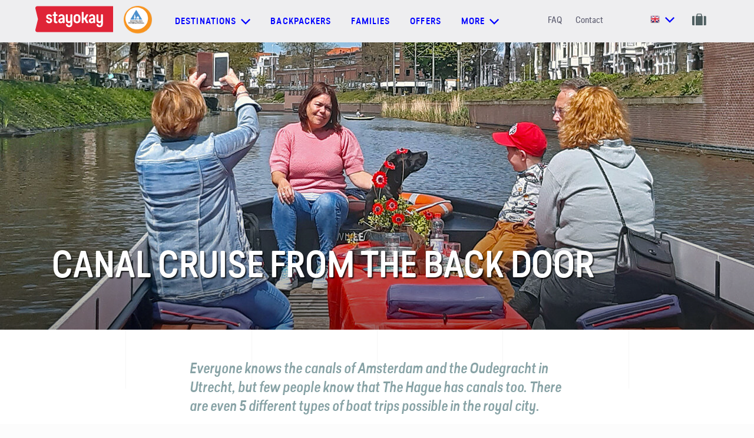

--- FILE ---
content_type: text/html; charset=utf-8
request_url: https://www.stayokay.com/en/tips/canal-cruise-from-the-back-door
body_size: 14408
content:
<!DOCTYPE html>
<!--
Copyright (c) iO 2026 All rights reserved
Developed by : iO Campus Rotterdam
Contact      : https://www.iodigital.com/nl/contact
-->
<html class='no-js' lang='en'>
<head>
<title>Canal cruise from the back door | Stayokay</title>
<meta content='width=device-width, initial-scale=1' name='viewport'>
<meta content='Canal cruise from the back door | Stayokay' property='og:title'>
<meta content='website' property='og:type'>
<meta content='https://www.stayokay.com/en/tips/canal-cruise-from-the-back-door' property='og:url'>
<meta content='Stayokay' name='apple-mobile-web-app-title'>
<meta content='Stayokay' name='application-name'>
<meta content='#6AC2CC' name='theme-color'>
<meta content='Everyone knows the canals of Amsterdam and the Oudegracht in Utrecht, but few people know that The Hague has canals too. There are even 5 different types of boat trips possible in the royal city.' name='description'>
<meta content='Everyone knows the canals of Amsterdam and the Oudegracht in Utrecht, but few people know that The Hague has canals too. There are even 5 different types of boat trips possible in the royal city.' property='og:description'>
<meta content='https://www.stayokay.com/system/tips/image_headers/000/000/453/large/willemsvaart_hero.jpg?1670943681' property='og:image'>
<meta content='summary_large_image' name='twitter:card'>
<meta content='@Stayokay' name='twitter:site'>
<meta content='Canal cruise from the back door | Stayokay' name='twitter:title'>
<meta content='Everyone knows the canals of Amsterdam and the Oudegracht in Utrecht, but few people know that The Hague has canals too. There are even 5 different types of boat trips possible in the royal city.' name='twitter:description'>
<meta content='https://www.stayokay.com/system/tips/image_headers/000/000/453/large/willemsvaart_hero.jpg?1670943681' name='twitter:image'>
<link href='https://www.stayokay.com/en/tips/canal-cruise-from-the-back-door' rel='canonical'>
<link href='https://www.stayokay.com/en/tips/canal-cruise-from-the-back-door' hreflang='en' rel='alternate'>
<link href='https://www.stayokay.com/nl/tips/rondvaart-vanaf-de-achterdeur' hreflang='nl' rel='alternate'>

<link href='/apple-touch-icon.png' rel='apple-touch-icon' sizes='180x180'>
<link href='/favicon-16x16.png' rel='icon' sizes='16x16' type='image/png'>
<link href='/favicon-32x32.png' rel='icon' sizes='32x32' type='image/png'>
<link href='/manifest.json' rel='manifest'>
<link color='#da232f' href='/safari-pinned-tab.svg' rel='mask-icon'>

<link crossorigin='true' href='//widgets.olery.com' rel='preconnect'>
<link crossorigin='true' href='//www.googletagmanager.com' rel='preconnect'>
<link crossorigin='true' href='//www.google-analytics.com' rel='preconnect'>
<link crossorigin='true' href='//consent.cookiebot.com' rel='preconnect'>
<link crossorigin='true' href='//www.dwin1.com' rel='preconnect'>
<link as='font' crossorigin='true' href='https://www.stayokay.com/assets/predigerounded/type_dynamic_-_predige_rounded-webfont-f3acf75e4cc05d34adaf0593b894c633cc6ee37f248273c506700edf40ab177c.woff2' rel='preload' type='font/woff2'>
<link as='font' crossorigin='true' href='https://www.stayokay.com/assets/predigerounded/2DB6F9_1_0-a1d5d180afc850f40b89333722b2c5416148b6f7b73e0b9b8c4bdd7e2b2a1389.woff2' rel='preload' type='font/woff2'>
<link as='font' crossorigin='true' href='https://www.stayokay.com/assets/predigerounded/2DB6F9_2_0-41739342eda219a943ce85e9ea833f27e9e469fadcc5b5d744068d009c91a560.woff2' rel='preload' type='font/woff2'>
<link as='font' crossorigin='true' href='https://www.stayokay.com/assets/predigerounded/2DB6F9_0_0-f3fb42bcce3d2f094371ba6a60ad1d92dcdfef9c5894a65d294fc26bedcde940.woff2' rel='preload' type='font/woff2'>

<link rel="stylesheet" href="/assets/application-23e88edba04e24476c0813de33cd00dfd4ddefc2d83272cf14ef0398a3647697.css" media="all" data-turbolinks-track="true" />
<meta name="csrf-param" content="authenticity_token" />
<meta name="csrf-token" content="JWXZXdbBv0pf_kT4r_lTwMh6atw7jaa3jlTqgqhC69glkzzcnyWth23o_BreUL1aWzRKKnWkrF4omuvC36MZPw" />
<!--[if lt IE 9]>
<script src='//cdnjs.cloudflare.com/ajax/libs/respond.js/1.4.2/respond.min.js' type='text/javascript'></script>
<![endif]-->
<!-- Google Tag Manager -->
<script>
dataLayer = [];
</script>
<script>(function(w,d,s,l,i){w[l]=w[l]||[];w[l].push({'gtm.start':
new Date().getTime(),event:'gtm.js'});var f=d.getElementsByTagName(s)[0],
j=d.createElement(s),dl=l!='dataLayer'?'&l='+l:'';j.async=true;j.src=
'//www.googletagmanager.com/gtm.js?id='+i+dl;f.parentNode.insertBefore(j,f);
})(window,document,'script','dataLayer','GTM-PFBRZ9');</script>
<!-- End Google Tag Manager -->

</head>

<body class='page--no-bookingsbar'>
<!-- Google Tag Manager -->
<noscript><iframe src="//www.googletagmanager.com/ns.html?id=GTM-PFBRZ9"
height="0" width="0" style="display:none;visibility:hidden"></iframe></noscript>
<!-- End Google Tag Manager -->

<a id="top" aria-hidden="true" href="#"></a>
<div class='grid-container'>
<div class='grid__panel'></div>
<div class='grid__panel'></div>
<div class='grid__panel'></div>
<div class='grid__panel'></div>
<div class='grid__panel'></div>
</div>

<header class='js-header'>
<nav class='navigation-bar'>
<div class='container container--non-relative container--grid'>
<div class='navigation__logo-holder'>
<a class="navigation__logo" aria-label="Homepage" href="/en"><svg xmlns="http://www.w3.org/2000/svg" viewBox="0 0 1133.9 377.2" xml:space="preserve" height="45" width="132"><path d="M1133.9 377.2H28.1c-18.2 0-31.6-16.9-27.3-34.5l37.9-154.5L.9 34.5C-3.5 17 9.9 0 28.1 0h1105.7l.1 377.2" fill="#df2437"></path><path fill="#fff" d="M297.9 204.2c0 13.9 3.8 19.1 13.3 19.1 1.3 0 2.3 0 3.5-.3 5.3-.5 8 1.2 8 6.2v9.4c0 4.5-2 7.5-6.3 8.5-3.5.7-7.7 1.2-12.8 1.2-20.8 0-34-10.9-33.8-35.8l.3-70.6h-10.8c-4.7 0-7.5-2.7-7.5-7.5v-8.5c0-5 2.8-7.5 7.5-7.5h10.8l.2-27.5c0-5 2.5-7.5 7.5-7.5h13.3c4.8 0 7.5 2.7 7.5 7.5l-.2 27.5h16.8c4.8 0 7.5 2.5 7.5 7.5v8.5c0 4.7-2.5 7.5-7.5 7.5h-17l-.3 62.3m241.3 52.1c0 29.8-16.5 49.7-46.8 49.7-28 0-42.8-15.7-46-38.3-.5-5 2.3-7.7 7.2-7.7h11.8c4.5 0 6.8 2.5 7.8 7 2.2 9.7 8.7 15.4 19.3 15.4 13 0 18.8-8.5 18.8-22.4v-25.4c-3.2 5.5-12.5 12.4-27.3 12.4-23.8 0-38.8-16.4-38.8-44.8V126c0-4.7 2.7-7.5 7.5-7.5h13c4.8 0 7.5 2.5 7.5 7.5v70.7c0 14.2 6 23.1 18.5 23.1 11.5 0 19.5-9.4 19.5-23.4V126c0-5 2.8-7.5 7.5-7.5h13c4.8 0 7.5 2.5 7.5 7.5v130.3m445.6 0c0 29.8-16.5 49.7-46.8 49.7-28 0-42.8-15.7-46-38.3-.5-5 2.3-7.7 7.3-7.7H911c4.5 0 6.8 2.5 7.8 7 2.2 9.7 8.7 15.4 19.3 15.4 13 0 18.8-8.5 18.8-22.4v-25.4c-3.2 5.5-12.5 12.4-27.3 12.4-23.8 0-38.8-16.4-38.8-44.8V126c0-4.7 2.7-7.5 7.5-7.5h13c4.8 0 7.5 2.5 7.5 7.5v70.7c0 14.2 6 23.1 18.5 23.1 11.5 0 19.5-9.4 19.5-23.4V126c0-5 2.8-7.5 7.5-7.5h13c4.8 0 7.5 2.5 7.5 7.5v130.3m-398.6-90.1V199c0 15.7 8 25.6 21.5 25.6s21.2-10 21.2-25.6v-32.8c0-15.4-7.7-25.6-21.2-25.6s-21.5 10.2-21.5 25.6m70.8-1.3V200c0 29.6-19.5 48.7-49.5 48.7S558 229.6 558 200v-35.1c0-29.6 19.5-48.5 49.5-48.5s49.5 18.9 49.5 48.5m84.5 17.7 28.8-54.9c2.7-5.2.5-8.9-5.3-8.9h-15.3c-4.3 0-7 1.7-8.8 5.2l-24.6 45.6h-12.6V91.2c0-5-2.7-7.5-7.5-7.5h-13c-4.8 0-7.5 2.5-7.5 7.5v147.6c0 4.7 2.8 7.5 7.5 7.5h13c5 0 7.5-2.7 7.5-7.5v-43.2h12.6l24.6 45.4c1.8 3.5 4.5 5.2 8.8 5.2H765c5.8 0 8-3.7 5.3-9l-28.8-54.6m-500.2-35.9c.7 5-1.2 7.7-6.2 7.7h-12.6c-4.8 0-6.1-2.1-7.8-5.9-2-4.5-7.6-7.9-14.9-7.9-10 0-15 4.2-15 13.7 0 10.7 9.5 12.4 23.3 16.4 22.8 6.2 36.8 14.9 36.8 37.8 0 24.9-16 40.3-43.5 40.3-25.3 0-42-14.7-45.3-35.1-1-5 2-7.7 7-7.7h12.3c4.5 0 6.5 2.2 8 6.7 2.5 7.5 9.2 11.9 18 11.9 9.2 0 16.5-4.5 16.5-14.4 0-10.7-7.3-13.9-21-17.7-24.3-6.7-38.8-13.9-38.8-37.8 0-23.6 14.8-38.3 42.8-38.3 18 0 36.3 10.5 40.4 30.3m156.8 59.2c0 10.2-7.7 19.4-20.5 19.4-9.7 0-15.2-4.5-15.2-14.2 0-10.7 7.5-14.7 21-16.9l14.7-2.5v14.2zM380 116.4c-17.6 0-37.2 10.5-41.3 30.3-.7 5 1.2 7.7 6.2 7.7h12.6c4.8 0 5.7-2.3 7.8-5.9 2.7-4.6 7.2-7.9 15.7-7.9 9.9 0 17.2 8.7 17.2 21.9v8.7l-21.3 3.2c-27.5 4.2-42.8 16.2-42.8 39.3 0 21.9 16.3 35.1 36 35.1 15.5 0 23.8-6.2 29.8-13.7v3.7c0 4.7 2.8 7.5 7.5 7.5h11.5c5 0 7.5-2.7 7.5-7.5v-75.1c0-29.1-19.4-47.3-46.4-47.3m463.7 89.5c0 10.2-7.7 19.4-20.5 19.4-9.7 0-15.2-4.5-15.2-14.2 0-10.7 7.5-14.7 21-16.9l14.7-2.5v14.2zm-18.2-89.5c-17.6 0-37.2 10.5-41.3 30.3-.7 5 1.2 7.7 6.2 7.7H803c4.8 0 5.7-2.3 7.8-5.9 2.7-4.6 7.2-7.9 15.7-7.9 9.9 0 17.2 8.7 17.2 21.9v8.7l-21.3 3.2c-27.5 4.2-42.8 16.2-42.8 39.3 0 21.9 16.3 35.1 36 35.1 15.5 0 23.8-6.2 29.8-13.7v3.7c0 4.7 2.8 7.5 7.5 7.5h11.5c5 0 7.5-2.7 7.5-7.5v-75.1c.1-29.1-19.3-47.3-46.4-47.3"></path></svg>

</a><img class="navigation__hi-logo" src="/assets/logo_hihostels-7127bb93075c29a427a4825283d05b8b0f520fd907207e3930f8ab5b5d8b25b5.png" />
</div>
<div class='navigation-generic'>
<ul class='dropdown dropdown--hostels'>
<li class='dropdown__toggle'>
<a class="prevent-default" href="#"><span>Destinations</span>
<svg xmlns="http://www.w3.org/2000/svg" width="16" height="10" viewBox="0 0 16 10">
  <polygon fill="currentColor" fill-rule="evenodd" points="14.4 0 16 1.6 8 9.6 7.2 8.8 0 1.6 1.6 0 8 6.4"></polygon>
</svg>

</a></li>
<div class='dropdown__sub'>
<div class='container'>
<div class='dropdown__row'>
<div class='dropdown__title dropdown__title--link'>
<a class="" data-gtm-category="User Interaction" data-gtm-action="Navigation:bestemmingen" data-gtm-label="All hostels" href="/en/hostel"><span>All hostels</span>
<svg xmlns="http://www.w3.org/2000/svg" width="19" height="12" viewBox="0 0 19 12">
  <g fill="none" fill-rule="evenodd" stroke="currentcolor" stroke-linecap="square" stroke-width="2" transform="translate(1 1)">
    <path d="M.5 5L15.5 5M11.75.5L16.2790189 5.02901891"></path>
    <path d="M11.75,5 L16.2790189,9.52901891" transform="matrix(1 0 0 -1 0 14.529)"></path>
  </g>
</svg>

</a></div>
<ul class='dropdown__items'>
<li class='dropdown__item dropdown__item--lower'>
<a title="Hostel in Amsterdam Oost" data-gtm-category="User Interaction" data-gtm-action="Navigation:bestemmingen" data-gtm-label="Amsterdam Oost" href="/en/hostel/amsterdam-oost">Amsterdam Oost</a>
</li>
<li class='dropdown__item dropdown__item--lower'>
<a title="Hostel in Amsterdam Stadsdoelen" data-gtm-category="User Interaction" data-gtm-action="Navigation:bestemmingen" data-gtm-label="Amsterdam Stadsdoelen" href="/en/hostel/amsterdam-stadsdoelen">Amsterdam Stadsdoelen</a>
</li>
<li class='dropdown__item dropdown__item--lower'>
<a title="Hostel in Amsterdam Vondelpark" data-gtm-category="User Interaction" data-gtm-action="Navigation:bestemmingen" data-gtm-label="Amsterdam Vondelpark" href="/en/hostel/amsterdam-vondelpark">Amsterdam Vondelpark</a>
</li>
<li class='dropdown__item dropdown__item--lower'>
<a title="Hostel in Apeldoorn" data-gtm-category="User Interaction" data-gtm-action="Navigation:bestemmingen" data-gtm-label="Apeldoorn" href="/en/hostel/apeldoorn">Apeldoorn</a>
</li>
<li class='dropdown__item dropdown__item--lower'>
<a title="Hostel in Arnhem" data-gtm-category="User Interaction" data-gtm-action="Navigation:bestemmingen" data-gtm-label="Arnhem" href="/en/hostel/arnhem">Arnhem</a>
</li>
<li class='dropdown__item dropdown__item--lower'>
<a title="Hostel in Den Haag (The Hague)" data-gtm-category="User Interaction" data-gtm-action="Navigation:bestemmingen" data-gtm-label="Den Haag (The Hague)" href="/en/hostel/den-haag">Den Haag (The Hague)</a>
</li>
<li class='dropdown__item dropdown__item--lower'>
<a title="Hostel in Domburg" data-gtm-category="User Interaction" data-gtm-action="Navigation:bestemmingen" data-gtm-label="Domburg" href="/en/hostel/domburg">Domburg</a>
</li>
<li class='dropdown__item dropdown__item--lower'>
<a title="Hostel in Dordrecht" data-gtm-category="User Interaction" data-gtm-action="Navigation:bestemmingen" data-gtm-label="Dordrecht" href="/en/hostel/dordrecht">Dordrecht</a>
</li>
<li class='dropdown__item dropdown__item--lower'>
<a title="Hostel in Egmond" data-gtm-category="User Interaction" data-gtm-action="Navigation:bestemmingen" data-gtm-label="Egmond" href="/en/hostel/egmond">Egmond</a>
</li>
<li class='dropdown__item dropdown__item--lower'>
<a title="Hostel in Eindhoven" data-gtm-category="User Interaction" data-gtm-action="Navigation:bestemmingen" data-gtm-label="Eindhoven" href="/en/hostel/eindhoven">Eindhoven</a>
</li>
<li class='dropdown__item dropdown__item--lower'>
<a title="Hostel in Gorssel" data-gtm-category="User Interaction" data-gtm-action="Navigation:bestemmingen" data-gtm-label="Gorssel" href="/en/hostel/gorssel">Gorssel</a>
</li>
<li class='dropdown__item dropdown__item--lower'>
<a title="Hostel in Groningen" data-gtm-category="User Interaction" data-gtm-action="Navigation:bestemmingen" data-gtm-label="Groningen" href="/en/hostel/groningen">Groningen</a>
</li>
<li class='dropdown__item dropdown__item--lower'>
<a title="Hostel in Haarlem" data-gtm-category="User Interaction" data-gtm-action="Navigation:bestemmingen" data-gtm-label="Haarlem" href="/en/hostel/haarlem">Haarlem</a>
</li>
<li class='dropdown__item dropdown__item--lower'>
<a title="Hostel in Heemskerk" data-gtm-category="User Interaction" data-gtm-action="Navigation:bestemmingen" data-gtm-label="Heemskerk" href="/en/hostel/heemskerk">Heemskerk</a>
</li>
<li class='dropdown__item dropdown__item--lower'>
<a title="Hostel in Maastricht" data-gtm-category="User Interaction" data-gtm-action="Navigation:bestemmingen" data-gtm-label="Maastricht" href="/en/hostel/maastricht">Maastricht</a>
</li>
<li class='dropdown__item dropdown__item--lower'>
<a title="Hostel in Noordwijk" data-gtm-category="User Interaction" data-gtm-action="Navigation:bestemmingen" data-gtm-label="Noordwijk" href="/en/hostel/noordwijk">Noordwijk</a>
</li>
<li class='dropdown__item dropdown__item--lower'>
<a title="Hostel in Rotterdam" data-gtm-category="User Interaction" data-gtm-action="Navigation:bestemmingen" data-gtm-label="Rotterdam" href="/en/hostel/rotterdam">Rotterdam</a>
</li>
<li class='dropdown__item dropdown__item--lower'>
<a title="Hostel in Soest" data-gtm-category="User Interaction" data-gtm-action="Navigation:bestemmingen" data-gtm-label="Soest" href="/en/hostel/soest">Soest</a>
</li>
<li class='dropdown__item dropdown__item--lower'>
<a title="Hostel in Terschelling" data-gtm-category="User Interaction" data-gtm-action="Navigation:bestemmingen" data-gtm-label="Terschelling" href="/en/hostel/terschelling">Terschelling</a>
</li>
<li class='dropdown__item dropdown__item--lower'>
<a title="Hostel in Texel" data-gtm-category="User Interaction" data-gtm-action="Navigation:bestemmingen" data-gtm-label="Texel" href="/en/hostel/texel">Texel</a>
</li>
<li class='dropdown__item dropdown__item--lower'>
<a title="Hostel in Utrecht - Bunnik" data-gtm-category="User Interaction" data-gtm-action="Navigation:bestemmingen" data-gtm-label="Utrecht - Bunnik" href="/en/hostel/utrecht-bunnik">Utrecht - Bunnik</a>
</li>
<li class='dropdown__item dropdown__item--lower'>
<a title="Hostel in Utrecht Centrum" data-gtm-category="User Interaction" data-gtm-action="Navigation:bestemmingen" data-gtm-label="Utrecht Centrum" href="/en/hostel/utrecht-centrum">Utrecht Centrum</a>
</li>
<li class='dropdown__item international dropdown__item--lower'>
<a data-gtm-category="User Interaction" data-gtm-action="Navigation:bestemmingen" data-gtm-label="International" href="/en/international"><img class="dropdown__hi-logo" src="/assets/logo_hihostels-7127bb93075c29a427a4825283d05b8b0f520fd907207e3930f8ab5b5d8b25b5.png" />
International
</a></li>
</ul>
</div>
<div class='dropdown__row dropdown__row--130'>
<div class='dropdown__themes'>
<div class='dropdown__title'>Inspire me</div>
<div class='dropdown__item dropdown__item--icon dropdown__item--large'>
<a data-gtm-category="User Interaction" data-gtm-action="Navigation:bestemmingen" data-gtm-label="City trip" href="/en/city"><span>
<svg xmlns="http://www.w3.org/2000/svg" width="19px" height="24px" viewBox="0 0 19 24" version="1.1">
  <g stroke="none" stroke-width="1" fill="none" fill-rule="evenodd">
    <g transform="translate(-33.000000, -665.000000)" fill="#87A2A5">
      <g transform="translate(34.000000, 666.000000)">
        <rect x="3.3" y="10" width="2" height="2"></rect>
        <rect x="3.3" y="13.5" width="2" height="2"></rect>
        <rect x="3.3" y="17" width="2" height="2"></rect>
        <g fill-rule="nonzero" stroke="#87A2A5" stroke-width="0.3">
          <path d="M0,21.9618056 L0,9.07118056 C0,8.01653646 0.855078125,7.16145833 1.90972222,7.16145833 L1.90972222,7.16145833 L1.90972222,5.25173611 C1.90972222,4.72465278 2.3375,4.296875 2.86458333,4.296875 L3.81944444,4.296875 L3.81944444,0.477430556 C3.81944444,0.213888889 4.0328559,0 4.296875,0 C4.5608941,0 4.77430556,0.213888889 4.77430556,0.477430556 L4.77430556,4.296875 L5.72916667,4.296875 C6.25625,4.296875 6.68402778,4.72465278 6.68402778,5.25173611 L6.68402778,7.16145833 L6.68402778,7.16145833 L6.68402778,7.16145833 C7.73867187,7.16145833 8.59375,8.01653646 8.59375,9.07118056 L8.59375,12.890625 L11.9357639,12.890625 L11.9357639,10.0260417 L13.8454861,10.0260417 L13.8454861,8.59375 L16.7100694,8.59375 L16.7100694,10.0260417 L17.1875,10.0260417 L17.1875,21.9618056 L0,21.9618056 Z M5.72916667,5.72916667 C5.72916667,5.465625 5.51575521,5.25173611 5.25173611,5.25173611 L3.34201389,5.25173611 C3.07799479,5.25173611 2.86458333,5.465625 2.86458333,5.72916667 L2.86458333,7.16145833 L5.72916667,7.16145833 L5.72916667,5.72916667 Z M7.63888889,9.07118056 C7.63888889,8.54409722 7.21111111,8.11631944 6.68402778,8.11631944 L1.90972222,8.11631944 C1.38263889,8.11631944 0.954861111,8.54409722 0.954861111,9.07118056 L0.954861111,21.0069444 L7.63888889,21.0069444 L7.63888889,9.07118056 Z M11.9357639,13.8454861 L8.59375,13.8454861 L8.59375,21.0069444 L11.9357639,21.0069444 L11.9357639,13.8454861 Z M16.2326389,10.9809028 L12.890625,10.9809028 L12.890625,21.0069444 L16.2326389,21.0069444 L16.2326389,10.9809028 Z"></path>
        </g>
      </g>
    </g>
  </g>
</svg>

<span class='dropdown__item-label'>City trip</span>
</span>
<svg xmlns="http://www.w3.org/2000/svg" width="19" height="12" viewBox="0 0 19 12">
  <g fill="none" fill-rule="evenodd" stroke="currentcolor" stroke-linecap="square" stroke-width="2" transform="translate(1 1)">
    <path d="M.5 5L15.5 5M11.75.5L16.2790189 5.02901891"></path>
    <path d="M11.75,5 L16.2790189,9.52901891" transform="matrix(1 0 0 -1 0 14.529)"></path>
  </g>
</svg>

</a></div>
<div class='dropdown__item dropdown__item--icon dropdown__item--large'>
<a data-gtm-category="User Interaction" data-gtm-action="Navigation:bestemmingen" data-gtm-label="To nature" href="/en/green"><span>
<svg xmlns="http://www.w3.org/2000/svg" width="16" height="24"><path d="M1.406 22.192a.405.405 0 1 0 0 .808H15.26a.405.405 0 1 0 0-.808h-2.43l-.004-6.021c1.586-.313 2.778-2.527 2.778-5.302 0-2.858-2.755-5.721-2.872-5.842a.42.42 0 0 0-.583 0c-.118.12-2.873 2.984-2.873 5.842 0 2.752 1.173 4.95 2.739 5.292l.004 6.031H4.55l-.029-7.553c1.6-.35 2.807-3.043 2.807-6.418 0-3.444-2.73-6.921-2.845-7.067a.406.406 0 0 0-.637 0C3.73 1.3 1 4.776 1 8.22c0 3.305 1.158 5.956 2.71 6.393l.03 7.578H1.405Zm8.681-11.323c0-2.017 1.666-4.158 2.353-4.956.688.797 2.352 2.936 2.352 4.956 0 2.206-.868 4.099-1.967 4.466v-1.311l1.293-1.288a.403.403 0 0 0 0-.572.407.407 0 0 0-.574 0l-1.125 1.121-.768-.765a.407.407 0 0 0-.574 0 .403.403 0 0 0 0 .571l.936.933.001 1.299c-1.08-.4-1.927-2.275-1.927-4.454ZM1.812 8.221c0-2.492 1.644-5.116 2.353-6.13.708 1.014 2.352 3.638 2.352 6.13 0 2.98-.993 5.145-1.999 5.569l-.007-1.791.976-1.713a.406.406 0 0 0-.706-.398l-.766 1.344-.726-.723a.407.407 0 0 0-.574 0 .403.403 0 0 0 0 .572l.985.98.006 1.68c-.969-.525-1.894-2.644-1.894-5.52Z" fill="#87A2A5" stroke="#87A2A5" stroke-width=".3"></path></svg>

<span class='dropdown__item-label'>To nature</span>
</span>
<svg xmlns="http://www.w3.org/2000/svg" width="19" height="12" viewBox="0 0 19 12">
  <g fill="none" fill-rule="evenodd" stroke="currentcolor" stroke-linecap="square" stroke-width="2" transform="translate(1 1)">
    <path d="M.5 5L15.5 5M11.75.5L16.2790189 5.02901891"></path>
    <path d="M11.75,5 L16.2790189,9.52901891" transform="matrix(1 0 0 -1 0 14.529)"></path>
  </g>
</svg>

</a></div>
<div class='dropdown__item dropdown__item--icon dropdown__item--large'>
<a data-gtm-category="User Interaction" data-gtm-action="Navigation:bestemmingen" data-gtm-label="On the coast" href="/en/coast-water"><span>
<svg xmlns="http://www.w3.org/2000/svg" width="18px" height="22px" viewBox="0 0 18 22" version="1.1">
  <g stroke="none" stroke-width="1" fill="none" fill-rule="evenodd">
    <g transform="translate(-34.000000, -753.000000)" fill="#87A2A5" fill-rule="nonzero">
      <g transform="translate(34.000000, 753.000000)">
        <g>
          <path d="M15.941778,13.0577504 L13.2804721,14.9575776 L14.481402,15.1713082 C13.885469,17.3561096 12.1248603,18.5850604 10.2441587,18.9757124 L9.82043422,9.49438687 L13.0856042,9.04555253 L13.0856042,7.74535845 L9.82043422,7.29771142 L9.53832905,4.90274172 C10.5364604,4.60351892 11.2694809,3.64054389 11.2694809,2.50064752 C11.2694809,1.1208981 10.1999735,0 8.88461538,0 C7.5692573,0 6.49861702,1.1208981 6.49861702,2.50064752 C6.49861702,3.6203583 7.20557954,4.57027194 8.1753871,4.8873057 L7.89214877,7.29771142 L4.68362656,7.74535845 L4.68362656,9.04555253 L7.89214877,9.49438687 L7.46162672,18.9650259 C5.63983869,18.5708117 3.93927667,17.3869819 3.31501963,15.3078584 L4.48875868,15.0988774 L1.82631956,13.1990501 L0,15.8968048 L1.17940375,15.6854489 C2.007592,18.9472149 4.59412322,20.7176166 7.27695535,21.2151339 C7.81284222,21.3148749 8.35552637,22 8.88461538,22 C9.43296452,22 9.98584547,21.3113126 10.5387264,21.2044472 C13.2396858,20.6855569 15.8284828,18.8759714 16.6147521,15.5500864 L17.7692308,15.7566927 L15.941778,13.0577504 Z M7.78111925,2.50064752 C7.78111925,1.86183074 8.27621983,1.34294049 8.88461538,1.34294049 C9.49414382,1.34294049 9.98811152,1.86183074 9.98811152,2.50064752 C9.98811152,3.12284126 9.51680317,3.6274828 8.92880061,3.65241796 L8.84156303,3.65241796 C8.25356077,3.6274828 7.78111925,3.12284126 7.78111925,2.50064752 Z"></path>
        </g>
      </g>
    </g>
  </g>
</svg>

<span class='dropdown__item-label'>On the coast</span>
</span>
<svg xmlns="http://www.w3.org/2000/svg" width="19" height="12" viewBox="0 0 19 12">
  <g fill="none" fill-rule="evenodd" stroke="currentcolor" stroke-linecap="square" stroke-width="2" transform="translate(1 1)">
    <path d="M.5 5L15.5 5M11.75.5L16.2790189 5.02901891"></path>
    <path d="M11.75,5 L16.2790189,9.52901891" transform="matrix(1 0 0 -1 0 14.529)"></path>
  </g>
</svg>

</a></div>
</div>
</div>
</div>
</div>
</ul>

<a class="navigation__link" data-gtm-category="User Interaction" data-gtm-action="Navigation" data-gtm-label="Backpackers" href="/en/city">Backpackers</a>
<a class="navigation__link" data-gtm-category="User Interaction" data-gtm-action="Navigation" data-gtm-label="Families" href="/en/family">Families</a>
<a class="navigation__link" data-gtm-category="User Interaction" data-gtm-action="Navigation" data-gtm-label="Offers" href="/en/highlights">Offers</a>
<ul class='dropdown dropdown--hostels'>
<li class='dropdown__toggle'>
<a class="prevent-default" href="#"><span>more</span>
<svg xmlns="http://www.w3.org/2000/svg" width="16" height="10" viewBox="0 0 16 10">
  <polygon fill="currentColor" fill-rule="evenodd" points="14.4 0 16 1.6 8 9.6 7.2 8.8 0 1.6 1.6 0 8 6.4"></polygon>
</svg>

</a></li>
<div class='dropdown__sub'>
<div class='container'>
<div class='dropdown__row dropdown__row--130'>
<div class='dropdown__item dropdown__item--arrow dropdown__item--large'>
<a class="" data-gtm-category="User Interaction" data-gtm-action="Navigation:meer" data-gtm-label="Membership Discount" href="/en/stayokay-card"><span class='dropdown__item-label'>Membership Discount</span>
<svg xmlns="http://www.w3.org/2000/svg" width="19" height="12" viewBox="0 0 19 12">
  <g fill="none" fill-rule="evenodd" stroke="currentcolor" stroke-linecap="square" stroke-width="2" transform="translate(1 1)">
    <path d="M.5 5L15.5 5M11.75.5L16.2790189 5.02901891"></path>
    <path d="M11.75,5 L16.2790189,9.52901891" transform="matrix(1 0 0 -1 0 14.529)"></path>
  </g>
</svg>

</a></div>
<div class='dropdown__item dropdown__item--arrow dropdown__item--large'>
<a class="" data-gtm-category="User Interaction" data-gtm-action="Navigation:meer" data-gtm-label="Tips and inspiration" href="/en/tips"><span class='dropdown__item-label'>Tips and inspiration</span>
<svg xmlns="http://www.w3.org/2000/svg" width="19" height="12" viewBox="0 0 19 12">
  <g fill="none" fill-rule="evenodd" stroke="currentcolor" stroke-linecap="square" stroke-width="2" transform="translate(1 1)">
    <path d="M.5 5L15.5 5M11.75.5L16.2790189 5.02901891"></path>
    <path d="M11.75,5 L16.2790189,9.52901891" transform="matrix(1 0 0 -1 0 14.529)"></path>
  </g>
</svg>

</a></div>
<div class='dropdown__item dropdown__item--arrow dropdown__item--large'>
<a class="" data-gtm-category="User Interaction" data-gtm-action="Navigation:meer" data-gtm-label="Blog" href="/en/blog"><span class='dropdown__item-label'>Blog</span>
<svg xmlns="http://www.w3.org/2000/svg" width="19" height="12" viewBox="0 0 19 12">
  <g fill="none" fill-rule="evenodd" stroke="currentcolor" stroke-linecap="square" stroke-width="2" transform="translate(1 1)">
    <path d="M.5 5L15.5 5M11.75.5L16.2790189 5.02901891"></path>
    <path d="M11.75,5 L16.2790189,9.52901891" transform="matrix(1 0 0 -1 0 14.529)"></path>
  </g>
</svg>

</a></div>
<div class='dropdown__item dropdown__item--arrow dropdown__item--large'>
<a class="" data-gtm-category="User Interaction" data-gtm-action="Navigation:meer" data-gtm-label="Meetings" href="/en/business"><span class='dropdown__item-label'>Meetings</span>
<svg xmlns="http://www.w3.org/2000/svg" width="19" height="12" viewBox="0 0 19 12">
  <g fill="none" fill-rule="evenodd" stroke="currentcolor" stroke-linecap="square" stroke-width="2" transform="translate(1 1)">
    <path d="M.5 5L15.5 5M11.75.5L16.2790189 5.02901891"></path>
    <path d="M11.75,5 L16.2790189,9.52901891" transform="matrix(1 0 0 -1 0 14.529)"></path>
  </g>
</svg>

</a></div>
<div class='dropdown__item dropdown__item--arrow dropdown__item--large'>
<a class="" data-gtm-category="User Interaction" data-gtm-action="Navigation:meer" data-gtm-label="Group Accommodation" href="/en/groups"><span class='dropdown__item-label'>Group Accommodation</span>
<svg xmlns="http://www.w3.org/2000/svg" width="19" height="12" viewBox="0 0 19 12">
  <g fill="none" fill-rule="evenodd" stroke="currentcolor" stroke-linecap="square" stroke-width="2" transform="translate(1 1)">
    <path d="M.5 5L15.5 5M11.75.5L16.2790189 5.02901891"></path>
    <path d="M11.75,5 L16.2790189,9.52901891" transform="matrix(1 0 0 -1 0 14.529)"></path>
  </g>
</svg>

</a></div>
<div class='dropdown__item dropdown__item--arrow dropdown__item--large'>
<a class="" data-gtm-category="User Interaction" data-gtm-action="Navigation:meer" data-gtm-label="Room Types" href="/en/rooms"><span class='dropdown__item-label'>Room Types</span>
<svg xmlns="http://www.w3.org/2000/svg" width="19" height="12" viewBox="0 0 19 12">
  <g fill="none" fill-rule="evenodd" stroke="currentcolor" stroke-linecap="square" stroke-width="2" transform="translate(1 1)">
    <path d="M.5 5L15.5 5M11.75.5L16.2790189 5.02901891"></path>
    <path d="M11.75,5 L16.2790189,9.52901891" transform="matrix(1 0 0 -1 0 14.529)"></path>
  </g>
</svg>

</a></div>
</div>
<div class='dropdown__row dropdown__row--with-cards'>
<a title="Read more" class="card-small" data-gtm-category="User Interaction" data-gtm-action="Navigation:meer" data-gtm-label="Sustainability at Stayokay" href="/en/about-stayokay/sustainable-and-social"><img alt="" class="" src="/system/featured_menu_links/images/000/000/010/small/Header-duurzaamheid-beeokay-bookingcom-2400x1200.jpg?1706187263" />
<div class='card-content'>
<h2 class='card-content__title'>Sustainability at Stayokay</h2>
<div class='card-button'>
<svg xmlns="http://www.w3.org/2000/svg" width="19" height="12" viewBox="0 0 19 12">
  <g fill="none" fill-rule="evenodd" stroke="currentcolor" stroke-linecap="square" stroke-width="2" transform="translate(1 1)">
    <path d="M.5 5L15.5 5M11.75.5L16.2790189 5.02901891"></path>
    <path d="M11.75,5 L16.2790189,9.52901891" transform="matrix(1 0 0 -1 0 14.529)"></path>
  </g>
</svg>

</div>
</div>
</a><a title="Read more" class="card-small" data-gtm-category="User Interaction" data-gtm-action="Navigation:meer" data-gtm-label="10% Early Bird Discount" href="/en/highlights/earlybird"><img alt="" class="" src="/system/featured_menu_links/images/000/000/005/small/tulips-2705814-menu.jpg?1668517288" />
<div class='card-content'>
<h2 class='card-content__title'>10% Early Bird Discount</h2>
<div class='card-button'>
<svg xmlns="http://www.w3.org/2000/svg" width="19" height="12" viewBox="0 0 19 12">
  <g fill="none" fill-rule="evenodd" stroke="currentcolor" stroke-linecap="square" stroke-width="2" transform="translate(1 1)">
    <path d="M.5 5L15.5 5M11.75.5L16.2790189 5.02901891"></path>
    <path d="M11.75,5 L16.2790189,9.52901891" transform="matrix(1 0 0 -1 0 14.529)"></path>
  </g>
</svg>

</div>
</div>
</a></div>
</div>
</div>
</ul>

<div class='navigation-trigger js-navigation-trigger'>
<div class='navigation-trigger__btn'>
<div></div>
<div></div>
<div></div>
</div>
<div class='navigation-trigger__word'>
Menu
</div>
</div>
</div>

<div class='navigation-meta'>
<a class="navigation-meta__item" href="/en/faq">FAQ</a>
<a class="navigation-meta__item" href="/en/contact">Contact</a>
<ul class='dropdown dropdown--languages'>
<li class='dropdown__toggle'>
<a class="prevent-default" aria-hidden="true" href="#"><img alt="English" class="flag" src="/assets/flag_en-85087b72eb8ca7ba2692501b2b737f8241b0275197b2953a970bf00173d587dd.png" />
<span>English</span>
<svg xmlns="http://www.w3.org/2000/svg" width="16" height="10" viewBox="0 0 16 10">
  <polygon fill="currentColor" fill-rule="evenodd" points="14.4 0 16 1.6 8 9.6 7.2 8.8 0 1.6 1.6 0 8 6.4"></polygon>
</svg>

</a></li>
<ul class='dropdown__sub'>
<li class='dropdown__item'>
<a aria-label="Nederlands" href="/nl/tips/rondvaart-vanaf-de-achterdeur"><img alt="Nederlands" class="flag" src="/assets/flag_nl-db428deda8388f2c44cf9323e66512d2e700cdbe8c217c5fc755f9773ffb3a10.png" />
<span>Nederlands</span>
</a></li>
</ul>
</ul>

</div>

<script src="/vite/assets/Basket-a47e97fe.js" crossorigin="anonymous" type="module"></script><link rel="modulepreload" href="/vite/assets/index-c2ce66b3.js" as="script" crossorigin="anonymous">
<link rel="modulepreload" href="/vite/assets/client-0399bf89.js" as="script" crossorigin="anonymous">
<link rel="modulepreload" href="/vite/assets/IconButton-48db23ba.js" as="script" crossorigin="anonymous">
<link rel="modulepreload" href="/vite/assets/Icon-f09105a9.js" as="script" crossorigin="anonymous">
<link rel="modulepreload" href="/vite/assets/Routes-f5d45768.js" as="script" crossorigin="anonymous"><link rel="stylesheet" href="/vite/assets/Basket-bd450273.css" media="screen" />
<link rel="stylesheet" href="/vite/assets/IconButton-0aa76ad5.css" media="screen" />
<link rel="stylesheet" href="/vite/assets/Icon-49991c97.css" media="screen" />
<div id='react-basket'></div>
</div>
</nav>
<nav aria-hidden='true' class='navigation' tabindex='-1'>
<div class='container'>
<div class='navigation-content'>
<div class='navigation-column'>
<div class='js-toggle' data-state='is-active' data-target='#navigation-hostel-list' id='navigation-hostel-list-toggle'>
<a class="navigation-content__item" href="#"><span>Destinations</span>
<svg xmlns="http://www.w3.org/2000/svg" width="16" height="10" viewBox="0 0 16 10">
  <polygon fill="currentColor" fill-rule="evenodd" points="14.4 0 16 1.6 8 9.6 7.2 8.8 0 1.6 1.6 0 8 6.4"></polygon>
</svg>

</a></div>
<div id='navigation-hostel-list'>
<ul class='dropdown dropdown--hostels'>
<li class='dropdown__toggle'>
<a class="prevent-default" href="#"><span>Destinations</span>
<svg xmlns="http://www.w3.org/2000/svg" width="16" height="10" viewBox="0 0 16 10">
  <polygon fill="currentColor" fill-rule="evenodd" points="14.4 0 16 1.6 8 9.6 7.2 8.8 0 1.6 1.6 0 8 6.4"></polygon>
</svg>

</a></li>
<div class='dropdown__sub'>
<div class='container'>
<div class='dropdown__row'>
<div class='dropdown__title dropdown__title--link'>
<a class="" data-gtm-category="User Interaction" data-gtm-action="Navigation:bestemmingen" data-gtm-label="All hostels" href="/en/hostel"><span>All hostels</span>
<svg xmlns="http://www.w3.org/2000/svg" width="19" height="12" viewBox="0 0 19 12">
  <g fill="none" fill-rule="evenodd" stroke="currentcolor" stroke-linecap="square" stroke-width="2" transform="translate(1 1)">
    <path d="M.5 5L15.5 5M11.75.5L16.2790189 5.02901891"></path>
    <path d="M11.75,5 L16.2790189,9.52901891" transform="matrix(1 0 0 -1 0 14.529)"></path>
  </g>
</svg>

</a></div>
<ul class='dropdown__items'>
<li class='dropdown__item dropdown__item--lower'>
<a title="Hostel in Amsterdam Oost" data-gtm-category="User Interaction" data-gtm-action="Navigation:bestemmingen" data-gtm-label="Amsterdam Oost" href="/en/hostel/amsterdam-oost">Amsterdam Oost</a>
</li>
<li class='dropdown__item dropdown__item--lower'>
<a title="Hostel in Amsterdam Stadsdoelen" data-gtm-category="User Interaction" data-gtm-action="Navigation:bestemmingen" data-gtm-label="Amsterdam Stadsdoelen" href="/en/hostel/amsterdam-stadsdoelen">Amsterdam Stadsdoelen</a>
</li>
<li class='dropdown__item dropdown__item--lower'>
<a title="Hostel in Amsterdam Vondelpark" data-gtm-category="User Interaction" data-gtm-action="Navigation:bestemmingen" data-gtm-label="Amsterdam Vondelpark" href="/en/hostel/amsterdam-vondelpark">Amsterdam Vondelpark</a>
</li>
<li class='dropdown__item dropdown__item--lower'>
<a title="Hostel in Apeldoorn" data-gtm-category="User Interaction" data-gtm-action="Navigation:bestemmingen" data-gtm-label="Apeldoorn" href="/en/hostel/apeldoorn">Apeldoorn</a>
</li>
<li class='dropdown__item dropdown__item--lower'>
<a title="Hostel in Arnhem" data-gtm-category="User Interaction" data-gtm-action="Navigation:bestemmingen" data-gtm-label="Arnhem" href="/en/hostel/arnhem">Arnhem</a>
</li>
<li class='dropdown__item dropdown__item--lower'>
<a title="Hostel in Den Haag (The Hague)" data-gtm-category="User Interaction" data-gtm-action="Navigation:bestemmingen" data-gtm-label="Den Haag (The Hague)" href="/en/hostel/den-haag">Den Haag (The Hague)</a>
</li>
<li class='dropdown__item dropdown__item--lower'>
<a title="Hostel in Domburg" data-gtm-category="User Interaction" data-gtm-action="Navigation:bestemmingen" data-gtm-label="Domburg" href="/en/hostel/domburg">Domburg</a>
</li>
<li class='dropdown__item dropdown__item--lower'>
<a title="Hostel in Dordrecht" data-gtm-category="User Interaction" data-gtm-action="Navigation:bestemmingen" data-gtm-label="Dordrecht" href="/en/hostel/dordrecht">Dordrecht</a>
</li>
<li class='dropdown__item dropdown__item--lower'>
<a title="Hostel in Egmond" data-gtm-category="User Interaction" data-gtm-action="Navigation:bestemmingen" data-gtm-label="Egmond" href="/en/hostel/egmond">Egmond</a>
</li>
<li class='dropdown__item dropdown__item--lower'>
<a title="Hostel in Eindhoven" data-gtm-category="User Interaction" data-gtm-action="Navigation:bestemmingen" data-gtm-label="Eindhoven" href="/en/hostel/eindhoven">Eindhoven</a>
</li>
<li class='dropdown__item dropdown__item--lower'>
<a title="Hostel in Gorssel" data-gtm-category="User Interaction" data-gtm-action="Navigation:bestemmingen" data-gtm-label="Gorssel" href="/en/hostel/gorssel">Gorssel</a>
</li>
<li class='dropdown__item dropdown__item--lower'>
<a title="Hostel in Groningen" data-gtm-category="User Interaction" data-gtm-action="Navigation:bestemmingen" data-gtm-label="Groningen" href="/en/hostel/groningen">Groningen</a>
</li>
<li class='dropdown__item dropdown__item--lower'>
<a title="Hostel in Haarlem" data-gtm-category="User Interaction" data-gtm-action="Navigation:bestemmingen" data-gtm-label="Haarlem" href="/en/hostel/haarlem">Haarlem</a>
</li>
<li class='dropdown__item dropdown__item--lower'>
<a title="Hostel in Heemskerk" data-gtm-category="User Interaction" data-gtm-action="Navigation:bestemmingen" data-gtm-label="Heemskerk" href="/en/hostel/heemskerk">Heemskerk</a>
</li>
<li class='dropdown__item dropdown__item--lower'>
<a title="Hostel in Maastricht" data-gtm-category="User Interaction" data-gtm-action="Navigation:bestemmingen" data-gtm-label="Maastricht" href="/en/hostel/maastricht">Maastricht</a>
</li>
<li class='dropdown__item dropdown__item--lower'>
<a title="Hostel in Noordwijk" data-gtm-category="User Interaction" data-gtm-action="Navigation:bestemmingen" data-gtm-label="Noordwijk" href="/en/hostel/noordwijk">Noordwijk</a>
</li>
<li class='dropdown__item dropdown__item--lower'>
<a title="Hostel in Rotterdam" data-gtm-category="User Interaction" data-gtm-action="Navigation:bestemmingen" data-gtm-label="Rotterdam" href="/en/hostel/rotterdam">Rotterdam</a>
</li>
<li class='dropdown__item dropdown__item--lower'>
<a title="Hostel in Soest" data-gtm-category="User Interaction" data-gtm-action="Navigation:bestemmingen" data-gtm-label="Soest" href="/en/hostel/soest">Soest</a>
</li>
<li class='dropdown__item dropdown__item--lower'>
<a title="Hostel in Terschelling" data-gtm-category="User Interaction" data-gtm-action="Navigation:bestemmingen" data-gtm-label="Terschelling" href="/en/hostel/terschelling">Terschelling</a>
</li>
<li class='dropdown__item dropdown__item--lower'>
<a title="Hostel in Texel" data-gtm-category="User Interaction" data-gtm-action="Navigation:bestemmingen" data-gtm-label="Texel" href="/en/hostel/texel">Texel</a>
</li>
<li class='dropdown__item dropdown__item--lower'>
<a title="Hostel in Utrecht - Bunnik" data-gtm-category="User Interaction" data-gtm-action="Navigation:bestemmingen" data-gtm-label="Utrecht - Bunnik" href="/en/hostel/utrecht-bunnik">Utrecht - Bunnik</a>
</li>
<li class='dropdown__item dropdown__item--lower'>
<a title="Hostel in Utrecht Centrum" data-gtm-category="User Interaction" data-gtm-action="Navigation:bestemmingen" data-gtm-label="Utrecht Centrum" href="/en/hostel/utrecht-centrum">Utrecht Centrum</a>
</li>
<li class='dropdown__item international dropdown__item--lower'>
<a data-gtm-category="User Interaction" data-gtm-action="Navigation:bestemmingen" data-gtm-label="International" href="/en/international"><img class="dropdown__hi-logo" src="/assets/logo_hihostels-7127bb93075c29a427a4825283d05b8b0f520fd907207e3930f8ab5b5d8b25b5.png" />
International
</a></li>
</ul>
</div>
<div class='dropdown__row dropdown__row--130'>
<div class='dropdown__themes'>
<div class='dropdown__title'>Inspire me</div>
<div class='dropdown__item dropdown__item--icon dropdown__item--large'>
<a data-gtm-category="User Interaction" data-gtm-action="Navigation:bestemmingen" data-gtm-label="City trip" href="/en/city"><span>
<svg xmlns="http://www.w3.org/2000/svg" width="19px" height="24px" viewBox="0 0 19 24" version="1.1">
  <g stroke="none" stroke-width="1" fill="none" fill-rule="evenodd">
    <g transform="translate(-33.000000, -665.000000)" fill="#87A2A5">
      <g transform="translate(34.000000, 666.000000)">
        <rect x="3.3" y="10" width="2" height="2"></rect>
        <rect x="3.3" y="13.5" width="2" height="2"></rect>
        <rect x="3.3" y="17" width="2" height="2"></rect>
        <g fill-rule="nonzero" stroke="#87A2A5" stroke-width="0.3">
          <path d="M0,21.9618056 L0,9.07118056 C0,8.01653646 0.855078125,7.16145833 1.90972222,7.16145833 L1.90972222,7.16145833 L1.90972222,5.25173611 C1.90972222,4.72465278 2.3375,4.296875 2.86458333,4.296875 L3.81944444,4.296875 L3.81944444,0.477430556 C3.81944444,0.213888889 4.0328559,0 4.296875,0 C4.5608941,0 4.77430556,0.213888889 4.77430556,0.477430556 L4.77430556,4.296875 L5.72916667,4.296875 C6.25625,4.296875 6.68402778,4.72465278 6.68402778,5.25173611 L6.68402778,7.16145833 L6.68402778,7.16145833 L6.68402778,7.16145833 C7.73867187,7.16145833 8.59375,8.01653646 8.59375,9.07118056 L8.59375,12.890625 L11.9357639,12.890625 L11.9357639,10.0260417 L13.8454861,10.0260417 L13.8454861,8.59375 L16.7100694,8.59375 L16.7100694,10.0260417 L17.1875,10.0260417 L17.1875,21.9618056 L0,21.9618056 Z M5.72916667,5.72916667 C5.72916667,5.465625 5.51575521,5.25173611 5.25173611,5.25173611 L3.34201389,5.25173611 C3.07799479,5.25173611 2.86458333,5.465625 2.86458333,5.72916667 L2.86458333,7.16145833 L5.72916667,7.16145833 L5.72916667,5.72916667 Z M7.63888889,9.07118056 C7.63888889,8.54409722 7.21111111,8.11631944 6.68402778,8.11631944 L1.90972222,8.11631944 C1.38263889,8.11631944 0.954861111,8.54409722 0.954861111,9.07118056 L0.954861111,21.0069444 L7.63888889,21.0069444 L7.63888889,9.07118056 Z M11.9357639,13.8454861 L8.59375,13.8454861 L8.59375,21.0069444 L11.9357639,21.0069444 L11.9357639,13.8454861 Z M16.2326389,10.9809028 L12.890625,10.9809028 L12.890625,21.0069444 L16.2326389,21.0069444 L16.2326389,10.9809028 Z"></path>
        </g>
      </g>
    </g>
  </g>
</svg>

<span class='dropdown__item-label'>City trip</span>
</span>
<svg xmlns="http://www.w3.org/2000/svg" width="19" height="12" viewBox="0 0 19 12">
  <g fill="none" fill-rule="evenodd" stroke="currentcolor" stroke-linecap="square" stroke-width="2" transform="translate(1 1)">
    <path d="M.5 5L15.5 5M11.75.5L16.2790189 5.02901891"></path>
    <path d="M11.75,5 L16.2790189,9.52901891" transform="matrix(1 0 0 -1 0 14.529)"></path>
  </g>
</svg>

</a></div>
<div class='dropdown__item dropdown__item--icon dropdown__item--large'>
<a data-gtm-category="User Interaction" data-gtm-action="Navigation:bestemmingen" data-gtm-label="To nature" href="/en/green"><span>
<svg xmlns="http://www.w3.org/2000/svg" width="16" height="24"><path d="M1.406 22.192a.405.405 0 1 0 0 .808H15.26a.405.405 0 1 0 0-.808h-2.43l-.004-6.021c1.586-.313 2.778-2.527 2.778-5.302 0-2.858-2.755-5.721-2.872-5.842a.42.42 0 0 0-.583 0c-.118.12-2.873 2.984-2.873 5.842 0 2.752 1.173 4.95 2.739 5.292l.004 6.031H4.55l-.029-7.553c1.6-.35 2.807-3.043 2.807-6.418 0-3.444-2.73-6.921-2.845-7.067a.406.406 0 0 0-.637 0C3.73 1.3 1 4.776 1 8.22c0 3.305 1.158 5.956 2.71 6.393l.03 7.578H1.405Zm8.681-11.323c0-2.017 1.666-4.158 2.353-4.956.688.797 2.352 2.936 2.352 4.956 0 2.206-.868 4.099-1.967 4.466v-1.311l1.293-1.288a.403.403 0 0 0 0-.572.407.407 0 0 0-.574 0l-1.125 1.121-.768-.765a.407.407 0 0 0-.574 0 .403.403 0 0 0 0 .571l.936.933.001 1.299c-1.08-.4-1.927-2.275-1.927-4.454ZM1.812 8.221c0-2.492 1.644-5.116 2.353-6.13.708 1.014 2.352 3.638 2.352 6.13 0 2.98-.993 5.145-1.999 5.569l-.007-1.791.976-1.713a.406.406 0 0 0-.706-.398l-.766 1.344-.726-.723a.407.407 0 0 0-.574 0 .403.403 0 0 0 0 .572l.985.98.006 1.68c-.969-.525-1.894-2.644-1.894-5.52Z" fill="#87A2A5" stroke="#87A2A5" stroke-width=".3"></path></svg>

<span class='dropdown__item-label'>To nature</span>
</span>
<svg xmlns="http://www.w3.org/2000/svg" width="19" height="12" viewBox="0 0 19 12">
  <g fill="none" fill-rule="evenodd" stroke="currentcolor" stroke-linecap="square" stroke-width="2" transform="translate(1 1)">
    <path d="M.5 5L15.5 5M11.75.5L16.2790189 5.02901891"></path>
    <path d="M11.75,5 L16.2790189,9.52901891" transform="matrix(1 0 0 -1 0 14.529)"></path>
  </g>
</svg>

</a></div>
<div class='dropdown__item dropdown__item--icon dropdown__item--large'>
<a data-gtm-category="User Interaction" data-gtm-action="Navigation:bestemmingen" data-gtm-label="On the coast" href="/en/coast-water"><span>
<svg xmlns="http://www.w3.org/2000/svg" width="18px" height="22px" viewBox="0 0 18 22" version="1.1">
  <g stroke="none" stroke-width="1" fill="none" fill-rule="evenodd">
    <g transform="translate(-34.000000, -753.000000)" fill="#87A2A5" fill-rule="nonzero">
      <g transform="translate(34.000000, 753.000000)">
        <g>
          <path d="M15.941778,13.0577504 L13.2804721,14.9575776 L14.481402,15.1713082 C13.885469,17.3561096 12.1248603,18.5850604 10.2441587,18.9757124 L9.82043422,9.49438687 L13.0856042,9.04555253 L13.0856042,7.74535845 L9.82043422,7.29771142 L9.53832905,4.90274172 C10.5364604,4.60351892 11.2694809,3.64054389 11.2694809,2.50064752 C11.2694809,1.1208981 10.1999735,0 8.88461538,0 C7.5692573,0 6.49861702,1.1208981 6.49861702,2.50064752 C6.49861702,3.6203583 7.20557954,4.57027194 8.1753871,4.8873057 L7.89214877,7.29771142 L4.68362656,7.74535845 L4.68362656,9.04555253 L7.89214877,9.49438687 L7.46162672,18.9650259 C5.63983869,18.5708117 3.93927667,17.3869819 3.31501963,15.3078584 L4.48875868,15.0988774 L1.82631956,13.1990501 L0,15.8968048 L1.17940375,15.6854489 C2.007592,18.9472149 4.59412322,20.7176166 7.27695535,21.2151339 C7.81284222,21.3148749 8.35552637,22 8.88461538,22 C9.43296452,22 9.98584547,21.3113126 10.5387264,21.2044472 C13.2396858,20.6855569 15.8284828,18.8759714 16.6147521,15.5500864 L17.7692308,15.7566927 L15.941778,13.0577504 Z M7.78111925,2.50064752 C7.78111925,1.86183074 8.27621983,1.34294049 8.88461538,1.34294049 C9.49414382,1.34294049 9.98811152,1.86183074 9.98811152,2.50064752 C9.98811152,3.12284126 9.51680317,3.6274828 8.92880061,3.65241796 L8.84156303,3.65241796 C8.25356077,3.6274828 7.78111925,3.12284126 7.78111925,2.50064752 Z"></path>
        </g>
      </g>
    </g>
  </g>
</svg>

<span class='dropdown__item-label'>On the coast</span>
</span>
<svg xmlns="http://www.w3.org/2000/svg" width="19" height="12" viewBox="0 0 19 12">
  <g fill="none" fill-rule="evenodd" stroke="currentcolor" stroke-linecap="square" stroke-width="2" transform="translate(1 1)">
    <path d="M.5 5L15.5 5M11.75.5L16.2790189 5.02901891"></path>
    <path d="M11.75,5 L16.2790189,9.52901891" transform="matrix(1 0 0 -1 0 14.529)"></path>
  </g>
</svg>

</a></div>
</div>
</div>
</div>
</div>
</ul>

</div>
<a class="navigation-content__item" href="/en/city">Backpackers</a>
<a class="navigation-content__item" href="/en/family">Families</a>
<a class="navigation-content__item" href="/en/highlights">Offers</a>
<div class='js-toggle' data-state='is-active' data-target='#navigation-more-list' id='navigation-hostel-list-toggle'>
<a class="navigation-content__item" href="#"><span>more</span>
<svg xmlns="http://www.w3.org/2000/svg" width="16" height="10" viewBox="0 0 16 10">
  <polygon fill="currentColor" fill-rule="evenodd" points="14.4 0 16 1.6 8 9.6 7.2 8.8 0 1.6 1.6 0 8 6.4"></polygon>
</svg>

</a></div>
<div id='navigation-more-list'>
<ul class='dropdown dropdown--hostels'>
<li class='dropdown__toggle'>
<a class="prevent-default" href="#"><span>more</span>
<svg xmlns="http://www.w3.org/2000/svg" width="16" height="10" viewBox="0 0 16 10">
  <polygon fill="currentColor" fill-rule="evenodd" points="14.4 0 16 1.6 8 9.6 7.2 8.8 0 1.6 1.6 0 8 6.4"></polygon>
</svg>

</a></li>
<div class='dropdown__sub'>
<div class='container'>
<div class='dropdown__row dropdown__row--130'>
<div class='dropdown__item dropdown__item--arrow dropdown__item--large'>
<a class="" data-gtm-category="User Interaction" data-gtm-action="Navigation:meer" data-gtm-label="Membership Discount" href="/en/stayokay-card"><span class='dropdown__item-label'>Membership Discount</span>
<svg xmlns="http://www.w3.org/2000/svg" width="19" height="12" viewBox="0 0 19 12">
  <g fill="none" fill-rule="evenodd" stroke="currentcolor" stroke-linecap="square" stroke-width="2" transform="translate(1 1)">
    <path d="M.5 5L15.5 5M11.75.5L16.2790189 5.02901891"></path>
    <path d="M11.75,5 L16.2790189,9.52901891" transform="matrix(1 0 0 -1 0 14.529)"></path>
  </g>
</svg>

</a></div>
<div class='dropdown__item dropdown__item--arrow dropdown__item--large'>
<a class="" data-gtm-category="User Interaction" data-gtm-action="Navigation:meer" data-gtm-label="Tips and inspiration" href="/en/tips"><span class='dropdown__item-label'>Tips and inspiration</span>
<svg xmlns="http://www.w3.org/2000/svg" width="19" height="12" viewBox="0 0 19 12">
  <g fill="none" fill-rule="evenodd" stroke="currentcolor" stroke-linecap="square" stroke-width="2" transform="translate(1 1)">
    <path d="M.5 5L15.5 5M11.75.5L16.2790189 5.02901891"></path>
    <path d="M11.75,5 L16.2790189,9.52901891" transform="matrix(1 0 0 -1 0 14.529)"></path>
  </g>
</svg>

</a></div>
<div class='dropdown__item dropdown__item--arrow dropdown__item--large'>
<a class="" data-gtm-category="User Interaction" data-gtm-action="Navigation:meer" data-gtm-label="Blog" href="/en/blog"><span class='dropdown__item-label'>Blog</span>
<svg xmlns="http://www.w3.org/2000/svg" width="19" height="12" viewBox="0 0 19 12">
  <g fill="none" fill-rule="evenodd" stroke="currentcolor" stroke-linecap="square" stroke-width="2" transform="translate(1 1)">
    <path d="M.5 5L15.5 5M11.75.5L16.2790189 5.02901891"></path>
    <path d="M11.75,5 L16.2790189,9.52901891" transform="matrix(1 0 0 -1 0 14.529)"></path>
  </g>
</svg>

</a></div>
<div class='dropdown__item dropdown__item--arrow dropdown__item--large'>
<a class="" data-gtm-category="User Interaction" data-gtm-action="Navigation:meer" data-gtm-label="Meetings" href="/en/business"><span class='dropdown__item-label'>Meetings</span>
<svg xmlns="http://www.w3.org/2000/svg" width="19" height="12" viewBox="0 0 19 12">
  <g fill="none" fill-rule="evenodd" stroke="currentcolor" stroke-linecap="square" stroke-width="2" transform="translate(1 1)">
    <path d="M.5 5L15.5 5M11.75.5L16.2790189 5.02901891"></path>
    <path d="M11.75,5 L16.2790189,9.52901891" transform="matrix(1 0 0 -1 0 14.529)"></path>
  </g>
</svg>

</a></div>
<div class='dropdown__item dropdown__item--arrow dropdown__item--large'>
<a class="" data-gtm-category="User Interaction" data-gtm-action="Navigation:meer" data-gtm-label="Group Accommodation" href="/en/groups"><span class='dropdown__item-label'>Group Accommodation</span>
<svg xmlns="http://www.w3.org/2000/svg" width="19" height="12" viewBox="0 0 19 12">
  <g fill="none" fill-rule="evenodd" stroke="currentcolor" stroke-linecap="square" stroke-width="2" transform="translate(1 1)">
    <path d="M.5 5L15.5 5M11.75.5L16.2790189 5.02901891"></path>
    <path d="M11.75,5 L16.2790189,9.52901891" transform="matrix(1 0 0 -1 0 14.529)"></path>
  </g>
</svg>

</a></div>
<div class='dropdown__item dropdown__item--arrow dropdown__item--large'>
<a class="" data-gtm-category="User Interaction" data-gtm-action="Navigation:meer" data-gtm-label="Room Types" href="/en/rooms"><span class='dropdown__item-label'>Room Types</span>
<svg xmlns="http://www.w3.org/2000/svg" width="19" height="12" viewBox="0 0 19 12">
  <g fill="none" fill-rule="evenodd" stroke="currentcolor" stroke-linecap="square" stroke-width="2" transform="translate(1 1)">
    <path d="M.5 5L15.5 5M11.75.5L16.2790189 5.02901891"></path>
    <path d="M11.75,5 L16.2790189,9.52901891" transform="matrix(1 0 0 -1 0 14.529)"></path>
  </g>
</svg>

</a></div>
</div>
<div class='dropdown__row dropdown__row--with-cards'>
<a title="Read more" class="card-small" data-gtm-category="User Interaction" data-gtm-action="Navigation:meer" data-gtm-label="Sustainability at Stayokay" href="/en/about-stayokay/sustainable-and-social"><img alt="" class="" src="/system/featured_menu_links/images/000/000/010/small/Header-duurzaamheid-beeokay-bookingcom-2400x1200.jpg?1706187263" />
<div class='card-content'>
<h2 class='card-content__title'>Sustainability at Stayokay</h2>
<div class='card-button'>
<svg xmlns="http://www.w3.org/2000/svg" width="19" height="12" viewBox="0 0 19 12">
  <g fill="none" fill-rule="evenodd" stroke="currentcolor" stroke-linecap="square" stroke-width="2" transform="translate(1 1)">
    <path d="M.5 5L15.5 5M11.75.5L16.2790189 5.02901891"></path>
    <path d="M11.75,5 L16.2790189,9.52901891" transform="matrix(1 0 0 -1 0 14.529)"></path>
  </g>
</svg>

</div>
</div>
</a><a title="Read more" class="card-small" data-gtm-category="User Interaction" data-gtm-action="Navigation:meer" data-gtm-label="10% Early Bird Discount" href="/en/highlights/earlybird"><img alt="" class="" src="/system/featured_menu_links/images/000/000/005/small/tulips-2705814-menu.jpg?1668517288" />
<div class='card-content'>
<h2 class='card-content__title'>10% Early Bird Discount</h2>
<div class='card-button'>
<svg xmlns="http://www.w3.org/2000/svg" width="19" height="12" viewBox="0 0 19 12">
  <g fill="none" fill-rule="evenodd" stroke="currentcolor" stroke-linecap="square" stroke-width="2" transform="translate(1 1)">
    <path d="M.5 5L15.5 5M11.75.5L16.2790189 5.02901891"></path>
    <path d="M11.75,5 L16.2790189,9.52901891" transform="matrix(1 0 0 -1 0 14.529)"></path>
  </g>
</svg>

</div>
</div>
</a></div>
</div>
</div>
</ul>

</div>
</div>

<div class='navigation-column'>
<div class='navigation-meta navigation-meta--mobile'>
<a class="navigation-meta__item" href="/en/faq">FAQ</a>
<a class="navigation-meta__item" href="/en/contact">Contact</a>
<ul class='dropdown dropdown--languages'>
<li class='dropdown__toggle'>
<a class="prevent-default" aria-hidden="true" href="#"><img alt="English" class="flag" src="/assets/flag_en-85087b72eb8ca7ba2692501b2b737f8241b0275197b2953a970bf00173d587dd.png" />
<span>English</span>
<svg xmlns="http://www.w3.org/2000/svg" width="16" height="10" viewBox="0 0 16 10">
  <polygon fill="currentColor" fill-rule="evenodd" points="14.4 0 16 1.6 8 9.6 7.2 8.8 0 1.6 1.6 0 8 6.4"></polygon>
</svg>

</a></li>
<ul class='dropdown__sub'>
<li class='dropdown__item'>
<a aria-label="Nederlands" href="/nl/tips/rondvaart-vanaf-de-achterdeur"><img alt="Nederlands" class="flag" src="/assets/flag_nl-db428deda8388f2c44cf9323e66512d2e700cdbe8c217c5fc755f9773ffb3a10.png" />
<span>Nederlands</span>
</a></li>
</ul>
</ul>

</div>
</div>

</div>
</div>
</nav>


</header>

<div class='hero hero--small hero--contentpage lazy lazyload' data-bgset='https://www.stayokay.com/system/tips/image_overviews/000/000/453/mobile_hero/willemsvaart_overview.jpg?1670943960 [(max-width: 720px)] | https://www.stayokay.com/system/tips/image_headers/000/000/453/medium/willemsvaart_hero.jpg?1670943681 [(max-width: 960px)] | https://www.stayokay.com/system/tips/image_headers/000/000/453/large/willemsvaart_hero.jpg?1670943681 [(max-width: 1200px)] | https://www.stayokay.com/system/tips/image_headers/000/000/453/large_hero/willemsvaart_hero.jpg?1670943681' data-sizes='auto'>
<div class='hero__wrapper'>
<div class='container'>
<div class='hero__content'>
<div class='hero__title-holder'>
<h1>Canal cruise from the back door</h1>
</div>
</div>
</div>
</div>
</div>

<div class='maincontent maincontent--small maincontent--background'>
<div class='container container--nomargin'>
<div class='intro'>
<summary>
<p>Everyone knows the canals of Amsterdam and the Oudegracht in Utrecht, but few people know that The Hague has canals too. There are even 5 different types of boat trips possible in the royal city.</p>

</summary>
</div>
</div>

<div class='container'>
<div class='content__wrapper'>
<div class='content'>
<div class='content__paragraph'><p>Hop on the boat and see The Hague from a completely different angle! In addition to the canals, there are also three routes towards the North Sea and two towards Loosduinen. It's even possible to sail from the Haagse Bos to Huis ten Bosch and Wassenaar. Boat tickets can be ordered as an add-on when booking at Stayokay The Hague.</p>

<p>You can even take the boat right to Scheveningen beach. With <em>De Willemsvaart</em>, the boat moors at the jetty of the hostel and costs just €7.50 for a day at the beach &amp; cruise in one!</p>
</div>
</div>
</div>

<div class='quote default-color-theme quote--image'>
<div class='quote__image lazy lazyload' data-bgset='https://www.stayokay.com/system/bloxy/quotes/images/000/001/321/xl/willemsvaart_vierkant.jpg?1633357043 [(max-width: 720px)] | https://www.stayokay.com/system/bloxy/quotes/images/000/001/321/xl/willemsvaart_vierkant.jpg?1633357043 [(max-width: 1220px)] | https://www.stayokay.com/system/bloxy/quotes/images/000/001/321/xl/willemsvaart_vierkant.jpg?1633357043' data-sizes='auto'></div>
<div class='quote__content'>
<h2>Hey, did you know?</h2>
<p>The Willemsvaart is named after King Willem I, who - at the request of Mayor Copes van Cattenburch - initiated the digging of a waterway from The Hague's Prinsessegracht to Scheveningen.</p>

</div>
</div>

<div class='content__wrapper'>
<div class='content'>
<div class='content__paragraph'><table border="1" cellpadding="1" cellspacing="1">
	<tbody>
		<tr>
			<td>&nbsp;</td>
			<td><strong>Willemsvaart Rondvaart Scheveningen</strong></td>
		</tr>
		<tr>
			<td>Tel:</td>
			<td>06 19853280</td>
		</tr>
		<tr>
			<td>Online:</td>
			<td><a href="https://www.willemsvaart.nl/en/" rel="noopener" target="_blank">willemsvaart.nl</a></td>
		</tr>
	</tbody>
</table>
</div>
</div>
</div>

<div class='container container--nomargin container--full-width'>
<div class='spotlight__wrapper spotlight__wrapper--hostel'>
<div class='spotlight__content'>
<a class="overview__item is-active" data-title="Den Haag (The Hague)" data-recommendation="expression" data-or-filter="[2]" data-and-filter="[11,22]" aria-label="Den Haag (The Hague)" href="/en/hostel/den-haag"><div class='overview-media'>
<div class='overview__image lazy lazyload' data-bgset='https://www.stayokay.com/system/hostels/images/000/000/008/small/Stayokay-Den-Haag---TacoVanDerWerf-002_hero.jpg?1639737361' data-sizes='auto'></div>
</div>
<div class='overview-content'>
<div>
<div class='overview-content__head'>
<h2>Den Haag (The Hague)</h2>
</div>
<div class='overview-content__text overview-content__text--desktop'>Spend the night a short walk from the bustling centre of The Hague and the perfect base for a day at Scheveningen.</div>
<div class='overview-content__text overview-content__text--mobile'>Bustling city behind the dunes</div>
</div>
<div class='overview-meta'>
<div class='overview-meta__rating'>
<div class='overview-meta__rating-number'>8.2</div>
<div class='overview-meta__rating-content'>
<strong>City and beach</strong>
<p>775 reviews</p>
</div>
</div>
<span class='btn btn--open btn--small'>
<div class='btn__label'>View hostel</div>
<svg xmlns="http://www.w3.org/2000/svg" width="19" height="12" viewBox="0 0 19 12">
  <g fill="none" fill-rule="evenodd" stroke="currentcolor" stroke-linecap="square" stroke-width="2" transform="translate(1 1)">
    <path d="M.5 5L15.5 5M11.75.5L16.2790189 5.02901891"></path>
    <path d="M11.75,5 L16.2790189,9.52901891" transform="matrix(1 0 0 -1 0 14.529)"></path>
  </g>
</svg>

</span>
</div>
</div>
</a>
</div>
</div>
</div>



</div>
</div>

<div class='container'>
<div class='breadcrumbs' itemscope='' itemtype='http://schema.org/BreadcrumbList'>
<div class='breadcrumbs__item'>
<a aria-label="Homepage" href="/en">Home
</a><svg xmlns="http://www.w3.org/2000/svg" width="19" height="12" viewBox="0 0 19 12">
  <g fill="none" fill-rule="evenodd" stroke="currentcolor" stroke-linecap="square" stroke-width="2" transform="translate(1 1)">
    <path d="M.5 5L15.5 5M11.75.5L16.2790189 5.02901891"></path>
    <path d="M11.75,5 L16.2790189,9.52901891" transform="matrix(1 0 0 -1 0 14.529)"></path>
  </g>
</svg>

</div>
<div class='breadcrumbs__item' itemprop='itemListElement' itemscope='' itemtype='http://schema.org/ListItem'>
<a itemprop="item" aria-label="Tips" href="/en/tips"><span itemprop='name'>Tips</span>
</a><svg xmlns="http://www.w3.org/2000/svg" width="19" height="12" viewBox="0 0 19 12">
  <g fill="none" fill-rule="evenodd" stroke="currentcolor" stroke-linecap="square" stroke-width="2" transform="translate(1 1)">
    <path d="M.5 5L15.5 5M11.75.5L16.2790189 5.02901891"></path>
    <path d="M11.75,5 L16.2790189,9.52901891" transform="matrix(1 0 0 -1 0 14.529)"></path>
  </g>
</svg>

<meta content='0' itemprop='position'>
</div>
<div class='breadcrumbs__item' itemprop='itemListElement' itemscope='' itemtype='http://schema.org/ListItem'>
<span itemprop='name'>Canal cruise from the back door</span>

<meta content='1' itemprop='position'>
</div>
</div>
</div>

<footer class='footer'>
<div class='container'>
<div class='footer-columns'>
<div class='footer-column'>
<div class='footer-column__content'>
<h2 class='footer__title'>Directly to</h2>
<a class="footer-links__item" aria-label="About Stayokay" href="/en/about-stayokay">About Stayokay</a>
<a class="footer-links__item" aria-label="International" href="/en/international">International</a>
<a class="footer-links__item" aria-label="Pressroom" href="/en/pressroom">Pressroom</a>
<a class="footer-links__item" aria-label="Accessibility" href="/en/accessibility">Accessibility</a>
</div>
</div>
<div class='footer-column'>
<div class='footer-column__content'>
<h2 class='footer__title'>Reservation</h2>
<a class="footer-links__item" aria-label="Membership & discounts" href="/en/stayokay-card">Membership & discounts</a>
<a class="footer-links__item" aria-label="Cancellations" href="/en/booking/booking-cancellation">Cancellations</a>
<a class="footer-links__item" aria-label="Payment & Tourist Tax" href="/en/payment-methods">Payment & Tourist Tax</a>
<a class="footer-links__item" aria-label="Gift Vouchers" href="/en/gift-voucher">Gift Vouchers</a>
</div>
</div>
<div class='footer-column'>
<div class='footer-column__content'>
<h2 class='footer__title'>Newsletter Signup</h2>
<p style="margin-bottom: 15px;">Sign up for the Stayokay news­letter to get exclusive promotions, tips and inspiration for your next trip!</p>

<div class='footer-column__embed'><style>
@media screen and (min-width: 900px) {
  .navigation-bar {padding: 10px;}
  .navigation__logo {width: 140px !important;}
  .navigation__hi-logo {margin-left: 10px;}
}

@media screen and (max-width: 1054px) {
  .navigation-content .dropdown.dropdown--hostels .dropdown__row.dropdown__row--with-cards {display: unset; width: 100%;}
  .dropdown__row.dropdown__row--with-cards .card-small {margin-left: unset;}
  .card-small .card-content {padding: 15px 10px;}
}

@media only screen and (min-width: 600px) {
  .bloxy--splitcontent__image {max-height: 320px;}
  .bloxy--splitcontent__content {padding-top: 0;}
  .bloxy--splitcontent--mirror .bloxy--splitcontent__content {padding-top: 0;}
}
@media only screen and (max-width: 600px) {
  .bloxy--splitcontent__image {max-height: 240px;}
  .bloxy--splitcontent {margin-bottom: 30px;}
}
.bloxy--splitcontent__content summary, .bloxy--splitcontent__content .summary {margin-bottom: 20px;}

.page--no-bookingsbar .maincontent:not(.maincontent--negative) {margin-top: 50px;}

@media screen and (min-width: 1200px) {
  h2, .h2 {font-size: 45px;}
  .host h3 {font-size: 25px;}
}

.rating__item:first-of-type {
    display: none;
}

.content__wrapper+.quote {margin-top: unset;}
.quote--image p:last-of-type {margin-bottom: 0;}
@media screen and (min-width: 700px){
  /*.quote--image .quote__content {padding: 30px 30px 10px;}*/
}
@media screen and (min-width: 1200px){.quote--image .quote__content:after {top: 133px;}}


@media screen and (min-width: 700px) {.content__paragraph iframe[src*="www.google.com/maps/"] {width: 100%; height: 480px;}}
@media screen and (max-width: 700px) {.content__paragraph iframe[src*="www.google.com/maps/"] {width: 100%; height: 320px;}}

.spotlight__content .content__title {color: #1E988A;}
.spotlight__wrapper {padding-bottom: 20px;}
/*@media screen and (min-width: 700px) {.spotlight__wrapper {padding-bottom: 0px;}}*/

ul.check li, ul.arrow li {
  padding-left: 30px;
  position: relative;
  margin-bottom: 10px;
}
ul.check li:before, ul.arrow li:before {
  left: -30px;
  margin-right: -15px;
  top: 2px;
}
ul.check--small li {padding-left: 25px;}
ul.check--small li:before {left: 0px; margin-right: 15px;}

.check.check--small + .arrow.check--small {margin-top: -10px;}

.stayokay-card__content {margin-top: 20px;}

.dropdown__wrapper .dropdown--sorting {opacity: 0;}

.overview-meta {margin-top: 10px;}

.hero__content h1, .carrousel__content .carrousel__city, .carrousel__content .carrousel__payoff {
  text-shadow: 2px 2px 2px rgba(0,0,0,0.8);
}

@media screen and (min-width: 1200px){.rooms .cards__wrapper:before{top:130px; bottom:-30px}}
@media screen and (min-width: 1200px){.rooms {margin-bottom:70px;}}
.rooms .card-content {padding: 24px;}
.rooms h3.card-content__title {font-size: 25px;}
.rooms p.card-content__read-more {margin-top: 30px;}

@media screen and (min-width: 700px){.hostel-gallery:before{left: 30px;right: 30px;}}
@media screen and (min-width: 700px){.hostel-gallery{float:left;display:block;width:80%;padding-bottom:50px;margin-left: 10%;}}

/*Begin footer styles*/
/*.breadcrumbs {margin-top: -30px; margin-bottom: -70px;}*/
.container:has(.breadcrumbs) {margin-bottom: -10px;}
@media screen and (max-width: 700px) {
/*  .breadcrumbs {margin-top: -30px; margin-bottom: -30px;}*/
  .footer-meta__right img {display: unset; width: 31px; height: 31px; margin: 10px 10px 0 0;}
}
a.social-icon[href^="https://twitter.com"] {display: none;}
/*End footer styles*/

/*Begin hostel results list*/
.form-hostel-filter .dropdown__sub {padding: 0 25px 25px}
.overview-sorting__container .hostel-overview__title {font-size: 30px;}
.overview-sorting__container .hostel-overview__label {font-size: 17px;}
.overview-sorting__container .js-hostel-overview-counter {font-size: 21px;color: #1E988A;}
/*End hostel results list*/

/*Begin Blog*/
.hero-blog-detail {background-color: #87A2A5;}
@media screen and (min-width: 700px) {.hero-blog-detail__image {margin-left: 12vw; margin-right: -12vw;}}
.related--push-bottom {margin-bottom: 0;}
.card.card--blog.theme--lightblue .label {color: #6AC2CC;}
.card.card--blog.theme--lightblue .card-content {background-color: #6AC2CC;}
.hero-blog-detail__title-holder {margin-top: -66px;}
.hero-blog-detail {padding: 40px 0 0px;}
@media screen and (min-width: 700px) {
  .hero-blog-detail__title-holder {margin-top: -76px;}
  .hero-blog-detail {padding: 70px 0 30px;}
}
.hero-blog-detail__title {text-shadow: 2px 2px 2px rgba(0,0,0,0.2);}
.hero-blog-detail.theme--lightblue .label {color: #6AC2CC;}
.hero-blog-detail.theme--lightblue {background-color: #6AC2CC;}
.blogcontent .content-full-width img {margin-left: -8vw;}
.blogcontent h2, .blogcontent h3, .blogcontent h4, .blogcontent h5 {color: #4F5F61 !important;}
.blogcontent .content__wrapper {margin-top: 20px;}
.blogcontent h4.card-content__title {font-size: 20px;}
.pagination.pagination--center {margin-bottom: 80px;}
img.googlemapspin {height: 1em; width: 1em; float: left; margin: 0.25em 0.25em 0 0;}
/*End Blog*/

@media screen and (min-width: 1200px) {
  .maincontent.maincontent--background:before {top: 50px;}
}

.btn {border-radius: 0px;}
a.btn:hover {box-shadow: 3px 3px 0 0; text-decoration: none;}

div#basket {padding-bottom: unset;}

.receipt__details-content {margin-top: -5px;}
.receipt__details-content--selected {margin-bottom: -2px;}
.icon-label--small .icon-label__text {font-size: 14px;}
@media screen and (min-width: 1200px) {
  .receipt__details-photo {margin-right: 5px;}
  .receipt__details-content--selected {margin-bottom: -5px;}
}

/*Begin: Non-Ref styling*/
.receipt-rateswitch {margin-top: -10px;}
.receipt-rateswitch a {text-decoration: none; color: unset;}
@media screen and (max-width: 700px) {
  .receipt-rateswitch a {padding-left: 40px; padding-top: 10px;}
}
/*End: Non-Ref styling*/


.flexible-addons .dayquantityselection label {
  display: inline-block;
  font-size: 15px;
  width: 50%;
}

[data-productid="FR0113"] div.price__label, [data-productid="800113"] div.price__label {display: none;}

.facilities__extra_text img {float: left;margin-right: 10px;}

.host__info {display: none !important;}

/*Fix for missing "no availability" message*/
/*@media screen and (min-width: 900px) {
  .hostel-grid {min-height: unset;}
}*/
h2.hostel-alternatives__title {
  color: unset;
  text-transform: unset;
  max-width: unset;
  font-size: 21px;
}
/*Fix for missing "no availability" message*/

.hidden {visibility: hidden;}

/*Begin disable mobile review link*/
.page-rating {pointer-events: none;}
.page-rating__arrow {display: none;}
.rating--alternate-md .u-mt {display: none;}
/*End disable mobile review link*/

.page-reviews__col h2 {font-size: 30px;}
.rating.rating--alternate-md, .rating-items, .review-list__item:last-of-type, .rating-list:last-of-type {margin-bottom: unset;}

.sustainability__item ul li:before {transform: scale(0.8); margin-top: 0px;}

.triple-image-container {width: 100%; aspect-ratio: 3/2; overflow: hidden;}
.triple-image-scaling {width: 100%; height: 100%; object-fit: cover;}

@media screen and (min-width: 700px) and (max-width: 1199px) {
  .hostel-overview__wrapper .overview-media {height:auto;}
}

/*Groningen*/
li.bookingtab-list__item:has(a[data-urlkey="groningen"]) {display: none;}
.overview__item.is-active[data-title="Groningen"] .overview-meta .overview-meta__rating .overview-meta__rating-number, .overview__item.is-active[data-title="Groningen"] .overview-meta .overview-meta__rating .overview-meta__rating-content p {display: none;}
/*Groningen*/
</style>

<script>
/*if (window.location.href.match(/(boeking|booking|buchung)/)) {
  document.write('<style>.btn.btn--disabled {opacity:unset;pointer-events:unset;cursor:unset;} #continue-button-message {visibility:hidden;}</style>');
}*/
if (window.location.href.match(/tips/)) {
  document.write('<style>.content h2 {font-size:30px;} h2.content__title:has(+ div.iframe-wrapper) {display: none;} body, .maincontent.maincontent--background:before {background-color: #FFF;}</style>');
}
/*if (window.location.href.match(/blog/)) {
  document.write('<style>.spotlight__wrapper:before {display:none;} .spotlight__wrapper {padding-top: 0px;}</style>');
}*/
</script>
</div>
<a class="btn btn--small" aria-label="Newsletter Signup" href="/en/newsletter">Newsletter Signup</a>
</div>
</div>
<div class='footer-column'>
<div class='footer-column__content'>
<h2 class='footer__title'>Contact</h2>
<a class="footer-links__item" aria-label="Contact Us" href="/en/contact">Contact Us</a>
<a class="footer-links__item" aria-label="Contact per Hostel" href="/en/contact/hostels">Contact per Hostel</a>
<a class="footer-links__item" aria-label="Help & FAQ" href="/en/faq">Help & FAQ</a>
<a class="footer-links__item" aria-label="Work at Stayokay" href="/en/about-stayokay/jobs">Work at Stayokay</a>
</div>
<div class='footer-column__content'>
<div class='social-icons'>
<a class="social-icon" target="_blank" aria-label="Follow us on Instagram" href="https://instagram.com/stayokayhostels/"><svg xmlns="http://www.w3.org/2000/svg" width="14" height="14" viewBox="0 0 14 14">
  <path fill="#000000" fill-rule="evenodd" d="M818.000973,234 L809.635391,234 C808.182599,234 807,235.181797 807,236.635391 L807,245.000973 C807,246.454567 808.182599,247.636364 809.635391,247.636364 L818.000973,247.636364 C819.453765,247.636364 820.636364,246.454567 820.636364,245.000973 L820.636364,236.635391 C820.636364,235.181797 819.453765,234 818.000973,234 L818.000973,234 Z M818.757034,235.572255 L819.058497,235.570651 L819.058497,237.88213 L816.754233,237.889346 L816.746216,235.577867 L818.757034,235.572255 L818.757034,235.572255 Z M811.872306,239.418306 C812.308464,238.813777 813.017222,238.417707 813.818182,238.417707 C814.619142,238.417707 815.327899,238.813777 815.764058,239.418306 C816.048683,239.812773 816.218656,240.295433 816.218656,240.818182 C816.218656,242.141089 815.14189,243.217855 813.818182,243.217855 C812.495275,243.217855 811.418509,242.141089 811.418509,240.818182 C811.418509,240.295433 811.588482,239.812773 811.872306,239.418306 L811.872306,239.418306 Z M819.307844,245.000973 C819.307844,245.721757 818.721757,246.307844 818.000973,246.307844 L809.635391,246.307844 C808.914607,246.307844 808.328519,245.721757 808.328519,245.000973 L808.328519,239.418306 L810.364994,239.418306 C810.188606,239.851257 810.08999,240.323495 810.08999,240.818182 C810.08999,242.873899 811.762465,244.547176 813.818182,244.547176 C815.874701,244.547176 817.547176,242.873899 817.547176,240.818182 C817.547176,240.323495 817.446955,239.851257 817.272171,239.418306 L819.307844,239.418306 L819.307844,245.000973 L819.307844,245.000973 Z" transform="translate(-807 -234)"></path>
</svg>

</a><a class="social-icon" target="_blank" aria-label="Like us on Facebook" href="https://www.facebook.com/StayokayHostels/"><svg xmlns="http://www.w3.org/2000/svg" width="9" height="16" viewBox="0 0 9 16">
  <path fill="#000000" fill-rule="evenodd" d="M17.5708466,27.8636364 L17.5708466,20.0217375 L15.9090909,20.0217375 L15.9090909,17.3196822 L17.5708466,17.3196822 L17.5708466,15.6974593 C17.5708466,13.4932553 18.5086642,12.1818182 21.1747889,12.1818182 L23.3938501,12.1818182 L23.3938501,14.8848632 L22.0069369,14.8848632 C20.9690381,14.8848632 20.9004545,15.2624581 20.9004545,15.96717 L20.8958822,17.3196822 L23.4090909,17.3196822 L23.1149434,20.0217375 L20.8958822,20.0217375 L20.8958822,27.8636364 L17.5708466,27.8636364 Z" transform="translate(-15 -12)"></path>
</svg>

</a><a class="social-icon" target="_blank" aria-label="Watch us on YouTube" href="https://www.youtube.com/@stayokay"><svg xmlns="http://www.w3.org/2000/svg" width="17" height="17" viewBox="0 0 24 24"><path d="M4.652 0h1.44l.988 3.702.916-3.702h1.454l-1.665 5.505v3.757h-1.431v-3.757l-1.702-5.505zm6.594 2.373c-1.119 0-1.861.74-1.861 1.835v3.349c0 1.204.629 1.831 1.861 1.831 1.022 0 1.826-.683 1.826-1.831v-3.349c0-1.069-.797-1.835-1.826-1.835zm.531 5.127c0 .372-.19.646-.532.646-.351 0-.554-.287-.554-.646v-3.179c0-.374.172-.651.529-.651.39 0 .557.269.557.651v3.179zm4.729-5.07v5.186c-.155.194-.5.512-.747.512-.271 0-.338-.186-.338-.46v-5.238h-1.27v5.71c0 .675.206 1.22.887 1.22.384 0 .918-.2 1.468-.853v.754h1.27v-6.831h-1.27zm2.203 13.858c-.448 0-.541.315-.541.763v.659h1.069v-.66c.001-.44-.092-.762-.528-.762zm-4.703.04c-.084.043-.167.109-.25.198v4.055c.099.106.194.182.287.229.197.1.485.107.619-.067.07-.092.105-.241.105-.449v-3.359c0-.22-.043-.386-.129-.5-.147-.193-.42-.214-.632-.107zm4.827-5.195c-2.604-.177-11.066-.177-13.666 0-2.814.192-3.146 1.892-3.167 6.367.021 4.467.35 6.175 3.167 6.367 2.6.177 11.062.177 13.666 0 2.814-.192 3.146-1.893 3.167-6.367-.021-4.467-.35-6.175-3.167-6.367zm-12.324 10.686h-1.363v-7.54h-1.41v-1.28h4.182v1.28h-1.41v7.54zm4.846 0h-1.21v-.718c-.223.265-.455.467-.696.605-.652.374-1.547.365-1.547-.955v-5.438h1.209v4.988c0 .262.063.438.322.438.236 0 .564-.303.711-.487v-4.939h1.21v6.506zm4.657-1.348c0 .805-.301 1.431-1.106 1.431-.443 0-.812-.162-1.149-.583v.5h-1.221v-8.82h1.221v2.84c.273-.333.644-.608 1.076-.608.886 0 1.18.749 1.18 1.631v3.609zm4.471-1.752h-2.314v1.228c0 .488.042.91.528.91.511 0 .541-.344.541-.91v-.452h1.245v.489c0 1.253-.538 2.013-1.813 2.013-1.155 0-1.746-.842-1.746-2.013v-2.921c0-1.129.746-1.914 1.837-1.914 1.161 0 1.721.738 1.721 1.914v1.656z"></path></svg>

</a><a class="social-icon" target="_blank" aria-label="Follow us on TikTok" href="https://www.tiktok.com/@stayokayhostels"><svg xmlns="http://www.w3.org/2000/svg" width="14px" height="14px" viewBox="0 0 512 512">
  <path d="M412.19,118.66a109.27,109.27,0,0,1-9.45-5.5,132.87,132.87,0,0,1-24.27-20.62c-18.1-20.71-24.86-41.72-27.35-56.43h.1C349.14,23.9,350,16,350.13,16H267.69V334.78c0,4.28,0,8.51-.18,12.69,0,.52-.05,1-.08,1.56,0,.23,0,.47-.05.71,0,.06,0,.12,0,.18a70,70,0,0,1-35.22,55.56,68.8,68.8,0,0,1-34.11,9c-38.41,0-69.54-31.32-69.54-70s31.13-70,69.54-70a68.9,68.9,0,0,1,21.41,3.39l.1-83.94a153.14,153.14,0,0,0-118,34.52,161.79,161.79,0,0,0-35.3,43.53c-3.48,6-16.61,30.11-18.2,69.24-1,22.21,5.67,45.22,8.85,54.73v.2c2,5.6,9.75,24.71,22.38,40.82A167.53,167.53,0,0,0,115,470.66v-.2l.2.2C155.11,497.78,199.36,496,199.36,496c7.66-.31,33.32,0,62.46-13.81,32.32-15.31,50.72-38.12,50.72-38.12a158.46,158.46,0,0,0,27.64-45.93c7.46-19.61,9.95-43.13,9.95-52.53V176.49c1,.6,14.32,9.41,14.32,9.41s19.19,12.3,49.13,20.31c21.48,5.7,50.42,6.9,50.42,6.9V131.27C453.86,132.37,433.27,129.17,412.19,118.66Z" fill="none"></path>
</svg>

</a></div>
</div>
</div>
</div>
<div class='footer-meta'>
<div class='footer-meta__left'>
© 2026 Stayokay
<div class='footer-meta__links'>
<a class="footer-links__item" aria-label="Privacy Statement" href="/en/privacy-statement">Privacy Statement</a>
<a class="footer-links__item" aria-label="Terms &amp; Conditions" href="/en/terms-conditions">Terms &amp; Conditions</a>
<a class="footer-links__item" aria-label="Whistleblowing policy" href="/en/whistleblowing">Whistleblowing policy</a>
</div>
</div>
<div class='footer-meta__right'>
Member of
<a class="footer-links__item" target="_blank" aria-label="Member of" href="https://www.hihostels.com/?linkid=980043">Hostelling International</a>
<div class='footer-meta__logos'>
<a title="Hostelling International" target="_blank" aria-label="Hostelling International" href="https://www.hihostels.com/?linkid=980043"><img alt="Hostelling International Logo" src="/assets/logo_hihostels-7127bb93075c29a427a4825283d05b8b0f520fd907207e3930f8ab5b5d8b25b5.png" /></a>
<a title="Duurzaamheid" target="_blank" class="footer-links__ecolabel" aria-label="EU Ecolabel" href="/en/about-stayokay/sustainable-and-social"><img alt="EU Ecolabel Logo" src="/assets/ecolabel-48aed66965aa9e37a457e598d9802b25c2f212b6d8aa219e4546b7e09406afb5.gif" /></a>
</div>
</div>
</div>
</div>
</footer>

<script src="/assets/application-330668d1e2499ae8994511f384862bf469d18abf207f309a7588a3d875c9c514.js" data-turbolinks-track="true" data-turbolinks-eval="false"></script>


</body>
</html>


--- FILE ---
content_type: text/css
request_url: https://www.stayokay.com/vite/assets/IconButton-0aa76ad5.css
body_size: 958
content:
.react-btn{box-sizing:border-box;display:inline-block;cursor:pointer;border-radius:0;border-width:2px;--tw-border-opacity: 1;border-color:rgb(0 0 255 / var(--tw-border-opacity, 1));--tw-bg-opacity: 1;background-color:rgb(255 255 255 / var(--tw-bg-opacity, 1));padding:.5rem .75rem;text-align:left;font-size:.75rem;line-height:1rem;font-weight:500;text-transform:uppercase;line-height:1;text-decoration-line:none;--tw-shadow: 5px 7px 0 0 #0000FF;--tw-shadow-colored: 5px 7px 0 0 var(--tw-shadow-color);box-shadow:var(--tw-ring-offset-shadow, 0 0 #0000),var(--tw-ring-shadow, 0 0 #0000),var(--tw-shadow);transition-property:all;transition-timing-function:cubic-bezier(.4,0,.2,1);transition-duration:.15s}.react-btn:active{letter-spacing:0em;--tw-shadow: 2px 2x 0 0 #0000FF;--tw-shadow-colored: 2px 2x 0 0 var(--tw-shadow-color);box-shadow:var(--tw-ring-offset-shadow, 0 0 #0000),var(--tw-ring-shadow, 0 0 #0000),var(--tw-shadow);transform:translate(3px,5px)}.react-btn.react-btn--outlined{border-radius:.25rem;border-width:2px;--tw-border-opacity: 1;border-color:rgb(30 152 138 / var(--tw-border-opacity, 1));font-size:1.25rem;line-height:1.75rem;--tw-text-opacity: 1;color:rgb(30 152 138 / var(--tw-text-opacity, 1));--tw-shadow: 0 0 #0000;--tw-shadow-colored: 0 0 #0000;box-shadow:var(--tw-ring-offset-shadow, 0 0 #0000),var(--tw-ring-shadow, 0 0 #0000),var(--tw-shadow)}.react-btn.react-btn--toggle{padding:0;text-align:center;font-size:1.875rem;line-height:2.25rem;--tw-text-opacity: 1;color:rgb(0 0 255 / var(--tw-text-opacity, 1))}.react-btn.react-btn--inactive{border-width:2px;border-style:solid;--tw-border-opacity: 1;border-color:rgb(135 162 165 / var(--tw-border-opacity, 1));--tw-text-opacity: 1;color:rgb(135 162 165 / var(--tw-text-opacity, 1));opacity:.8;--tw-shadow: 5px 7px 0 0 #87A2A5;--tw-shadow-colored: 5px 7px 0 0 var(--tw-shadow-color);box-shadow:var(--tw-ring-offset-shadow, 0 0 #0000),var(--tw-ring-shadow, 0 0 #0000),var(--tw-shadow)}.react-btn.react-btn--medium{padding:.75rem 1.25rem;font-size:15px;line-height:1;letter-spacing:0em}.react-btn.react-btn--no-wrap{white-space:nowrap}.react-btn.react-btn--disabled{pointer-events:none;cursor:default;opacity:.3}.react-btn.react-btn--small{padding:.75rem .5rem;font-size:15px;line-height:1;letter-spacing:0em}.react-btn.react-btn--full-width{width:100%;text-align:center}.react-btn.react-btn--xs-large{padding:.5rem 2rem;font-size:.875rem;line-height:1.25rem}.react-btn.react-btn--open{border-width:0px;background-color:transparent;padding:0;--tw-shadow: 0 0 #0000;--tw-shadow-colored: 0 0 #0000;box-shadow:var(--tw-ring-offset-shadow, 0 0 #0000),var(--tw-ring-shadow, 0 0 #0000),var(--tw-shadow)}.react-btn.react-btn--open.react-btn--small{padding-top:.5rem;padding-bottom:.5rem;padding-left:0;padding-right:.75rem;font-size:.875rem;line-height:1.25rem}.react-btn.react-btn--lower{font-weight:400;text-decoration-line:underline;text-transform:unset}.react-btn.react-btn--with-icon{display:inline-flex;align-items:center}.react-btn.react-btn--with-icon.react-btn--with-icon-reverse{flex-direction:row-reverse}.react-btn.react-btn--with-icon.react-btn--with-icon-reverse .react-btn__label{margin-right:0;margin-left:.25rem}.react-btn.react-btn--with-icon .react-btn__label{margin-right:0}.react-btn.react-btn--with-icon.react-btn--medium svg,.react-btn.react-btn--with-icon.react-btn--small svg{position:relative;top:-2px}.react-btn.react-btn--flat{border-width:0px;--tw-bg-opacity: 1;background-color:rgb(217 39 46 / var(--tw-bg-opacity, 1));padding:1.5rem;font-size:.875rem;line-height:1.25rem;letter-spacing:.05em;--tw-text-opacity: 1;color:rgb(255 255 255 / var(--tw-text-opacity, 1));--tw-shadow: 0 0 9px 0 rgba(217, 39, 46, .5);--tw-shadow-colored: 0 0 9px 0 var(--tw-shadow-color);box-shadow:var(--tw-ring-offset-shadow, 0 0 #0000),var(--tw-ring-shadow, 0 0 #0000),var(--tw-shadow)}.react-btn.react-btn--flat.react-btn--small{padding:1rem 1rem .75rem;line-height:0}.react-btn.react-btn--flat.react-btn--small .react-btn__label,.react-btn.react-btn--flat.react-btn--small.react-btn--with-icon-reverse .react-btn__label{margin-right:0}.react-btn.react-btn--flat.react-btn--small.react-btn--with-icon-reverse svg{top:-1px}.react-btn.react-btn--flat.react-btn--white{--tw-bg-opacity: 1;background-color:rgb(255 255 255 / var(--tw-bg-opacity, 1));--tw-text-opacity: 1;color:rgb(0 0 255 / var(--tw-text-opacity, 1))}.react-btn.react-btn--flat.react-btn--narrow{padding:1rem 1.25rem}.react-btn.react-btn--flat.react-btn--with-icon .react-btn__label{margin-right:1.5rem}.react-btn.react-btn--flat:active{--tw-translate-y: 3px;transform:translate(var(--tw-translate-x),var(--tw-translate-y)) rotate(var(--tw-rotate)) skew(var(--tw-skew-x)) skewY(var(--tw-skew-y)) scaleX(var(--tw-scale-x)) scaleY(var(--tw-scale-y));--tw-shadow: 0 0 #0000;--tw-shadow-colored: 0 0 #0000;box-shadow:var(--tw-ring-offset-shadow, 0 0 #0000),var(--tw-ring-shadow, 0 0 #0000),var(--tw-shadow)}.react-btn.react-btn--flat svg{position:relative;top:2px}.react-btn.react-btn--grey{border-width:2px;border-style:solid;--tw-border-opacity: 1;border-color:rgb(79 95 97 / var(--tw-border-opacity, 1));--tw-text-opacity: 1;color:rgb(79 95 97 / var(--tw-text-opacity, 1));--tw-shadow: 5px 7px 0 0 #4F5F61;--tw-shadow-colored: 5px 7px 0 0 var(--tw-shadow-color);box-shadow:var(--tw-ring-offset-shadow, 0 0 #0000),var(--tw-ring-shadow, 0 0 #0000),var(--tw-shadow)}.react-btn.react-btn--grey:active{--tw-translate-x: 3px;--tw-translate-y: 5px;transform:translate(var(--tw-translate-x),var(--tw-translate-y)) rotate(var(--tw-rotate)) skew(var(--tw-skew-x)) skewY(var(--tw-skew-y)) scaleX(var(--tw-scale-x)) scaleY(var(--tw-scale-y));--tw-shadow: 2px 2px 0 0 #4F5F61;--tw-shadow-colored: 2px 2px 0 0 var(--tw-shadow-color);box-shadow:var(--tw-ring-offset-shadow, 0 0 #0000),var(--tw-ring-shadow, 0 0 #0000),var(--tw-shadow)}.react-btn.react-btn--red{border-width:1px;border-style:solid;--tw-border-opacity: 1;border-color:rgb(217 39 46 / var(--tw-border-opacity, 1));--tw-bg-opacity: 1;background-color:rgb(255 255 255 / var(--tw-bg-opacity, 1));--tw-text-opacity: 1;color:rgb(217 39 46 / var(--tw-text-opacity, 1));--tw-shadow: 0 0 #0000;--tw-shadow-colored: 0 0 #0000;box-shadow:var(--tw-ring-offset-shadow, 0 0 #0000),var(--tw-ring-shadow, 0 0 #0000),var(--tw-shadow)}.react-btn__label--white{--tw-text-opacity: 1;color:rgb(255 255 255 / var(--tw-text-opacity, 1))}.react-icon-button{border-width:0px;background-color:transparent;--tw-text-opacity: 1;color:rgb(0 0 255 / var(--tw-text-opacity, 1));cursor:pointer}


--- FILE ---
content_type: application/javascript
request_url: https://www.stayokay.com/vite/assets/IconButton-48db23ba.js
body_size: 487
content:
import{j as t,b as u}from"./index-c2ce66b3.js";import{c as s,I as b}from"./Icon-f09105a9.js";const f=({children:e,tag:n,flat:c=!1,fullWidth:o=!1,href:r,className:l,outlined:m,...a})=>t.jsx(t.Fragment,{children:u.createElement(n,{className:s("react-btn",l,{"react-btn--flat":c,"react-btn--full-width":o,"react-btn--outlined":m}),href:r,type:n==="button"&&a.type===void 0?"button":a.type,...a},t.jsx(t.Fragment,{children:e}))});const j=({icon:e,...n})=>t.jsx("button",{...n,className:s("react-icon-button",n.className),type:"button",children:t.jsx(b,{name:e})});export{f as B,j as I};
//# sourceMappingURL=IconButton-48db23ba.js.map
